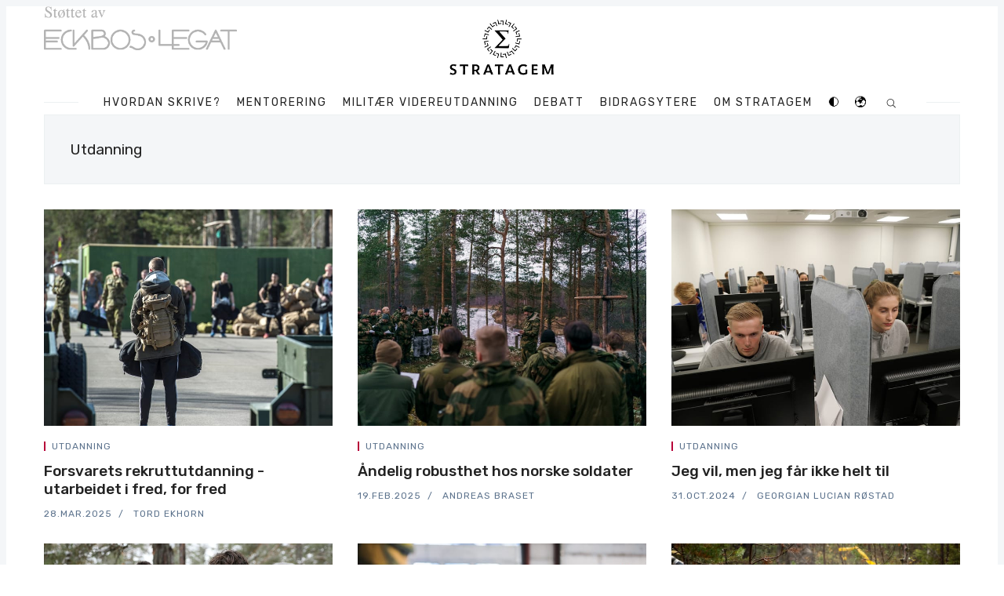

--- FILE ---
content_type: text/html; charset=utf-8
request_url: https://www.stratagem.no/tag/utdanning/
body_size: 21745
content:
<!doctype html>
<html lang='no'>
<head>
  <meta charset='utf-8'>
  <meta http-equiv='X-UA-Compatible' content='IE=edge'>

  <title>Utdanning - Stratagem</title>
  <meta name='viewport' content='width=device-width, initial-scale=1.0'>

  
<link rel='preconnect' href='https://fonts.gstatic.com'>

<link rel='preconnect' href='https://fonts.gstatic.com' crossorigin>

<link rel='preload' as='style' href='https://fonts.googleapis.com/css2?family=Rubik:wght@400;500;700&display=swap'>
<link rel='preload' as='style' href='https://fonts.googleapis.com/css2?family=Playfair+Display&display=swap'>

<link rel='stylesheet' href='https://fonts.googleapis.com/css2?family=Rubik:wght@400;500;700&display=swap' media='print' onload="this.media='all'">
<link rel='stylesheet' href='https://fonts.googleapis.com/css2?family=Playfair+Display&display=swap' media='print' onload="this.media='all'">

<noscript>
  <link rel='stylesheet' href='https://fonts.googleapis.com/css2?family=Rubik:wght@400;500;700&display=swap'>
  <link rel='stylesheet' href='https://fonts.googleapis.com/css2?family=Playfair+Display&display=swap'>
</noscript>  <style>
    @charset "UTF-8";

    :root {
        --background: #fff;
        --background-border: #f4f6f8;
        --text-color: #222;
        --misc-color-1: #b70038;
        --misc-color-2: #ecf0f1;
        --misc-color-3: #5d738d;
        --misc-color-4: #1da1f2;
        --misc-color-5: #3b5998;
        --misc-color-6: #0077b5;
        --misc-color-7: #bd081c;
        --misc-color-8: #778da6;
        --invert: 1;
    }

    @media (prefers-color-scheme: dark) {
        :root {
            --background: #263238;
            --background-border: #212a2e;
            --text-color: #fff;
            --misc-color-1: #fff;
            --misc-color-2: #333f44;
            --misc-color-3: #738a94;
            --misc-color-4: #fff;
            --misc-color-5: #fff;
            --misc-color-6: #fff;
            --misc-color-7: #fff;
            --misc-color-8: #90a2aa;
            --invert: 0;
        }

    }

    .dark-mode {
        --background: #263238;
        --background-border: #212a2e;
        --text-color: #fff;
        --misc-color-1: #fff;
        --misc-color-2: #333f44;
        --misc-color-3: #738a94;
        --misc-color-4: #fff;
        --misc-color-5: #fff;
        --misc-color-6: #fff;
        --misc-color-7: #fff;
        --misc-color-8: #90a2aa;
        --invert: 0;
    }

    div.c-logo:nth-child(2)>a:nth-child(1)>img:nth-child(1) {
        filter: invert(var(--invert));
    }

    #colorswitch,
    #translateButton {
        padding: 0;
        margin: 0;
        background: 0;
        border: 0;
    }

    #google_translate_element {
        margin: auto;
        width: 10rem;
    }

    #google_translate_element * {
        color: var(--text-color) !important;
        background-color: var(--background) !important;
    }

    html {
        -webkit-box-sizing: border-box;
        box-sizing: border-box
    }

    *,
    :after,
    :before {
        -webkit-box-sizing: inherit;
        box-sizing: inherit
    }

    /*! normalize.css v5.0.0 | MIT License | github.com/necolas/normalize.css */
    html {
        font-family: sans-serif;
        line-height: 1.15;
        -ms-text-size-adjust: 100%;
        -webkit-text-size-adjust: 100%
    }

    body {
        margin: 0
    }

    article,
    aside,
    footer,
    header,
    nav,
    section {
        display: block
    }

    h1 {
        font-size: 2em;
        margin: .67em 0
    }

    figcaption,
    figure,
    main {
        display: block
    }

    figure {
        margin: 1em 40px
    }

    hr {
        -webkit-box-sizing: content-box;
        box-sizing: content-box;
        height: 0;
        overflow: visible
    }

    pre {
        font-family: monospace, monospace;
        font-size: 1em
    }

    a {
        background-color: transparent;
        -webkit-text-decoration-skip: objects
    }

    a:active,
    a:hover {
        outline-width: 0
    }

    abbr[title] {
        border-bottom: none;
        text-decoration: underline;
        -webkit-text-decoration: underline dotted;
        text-decoration: underline dotted
    }

    b,
    strong {
        font-weight: inherit
    }

    b,
    strong {
        font-weight: bolder
    }

    code,
    kbd,
    samp {
        font-family: monospace, monospace;
        font-size: 1em
    }

    dfn {
        font-style: italic
    }

    mark {
        background-color: #ff0;
        color: #000
    }

    small {
        font-size: 80%
    }

    sub,
    sup {
        font-size: 75%;
        line-height: 0;
        position: relative;
        vertical-align: baseline
    }

    sub {
        bottom: -.25em
    }

    sup {
        top: -.5em
    }

    audio,
    video {
        display: inline-block
    }

    audio:not([controls]) {
        display: none;
        height: 0
    }

    img {
        border-style: none
    }

    svg:not(:root) {
        overflow: hidden
    }

    button,
    input,
    optgroup,
    select,
    textarea {
        font-family: sans-serif;
        font-size: 100%;
        line-height: 1.15;
        margin: 0
    }

    button,
    input {
        overflow: visible
    }

    button,
    select {
        text-transform: none
    }

    [type=reset],
    [type=submit],
    button,
    html [type=button] {
        -webkit-appearance: button
    }

    [type=button]::-moz-focus-inner,
    [type=reset]::-moz-focus-inner,
    [type=submit]::-moz-focus-inner,
    button::-moz-focus-inner {
        border-style: none;
        padding: 0
    }

    [type=button]:-moz-focusring,
    [type=reset]:-moz-focusring,
    [type=submit]:-moz-focusring,
    button:-moz-focusring {
        outline: 1px dotted ButtonText
    }

    fieldset {
        border: 1px solid silver;
        margin: 0 2px;
        padding: .35em .625em .75em
    }

    legend {
        -webkit-box-sizing: border-box;
        box-sizing: border-box;
        color: inherit;
        display: table;
        max-width: 100%;
        padding: 0;
        white-space: normal
    }

    progress {
        display: inline-block;
        vertical-align: baseline
    }

    textarea {
        overflow: auto
    }

    [type=checkbox],
    [type=radio] {
        -webkit-box-sizing: border-box;
        box-sizing: border-box;
        padding: 0
    }

    [type=number]::-webkit-inner-spin-button,
    [type=number]::-webkit-outer-spin-button {
        height: auto
    }

    [type=search] {
        -webkit-appearance: textfield;
        outline-offset: -2px
    }

    [type=search]::-webkit-search-cancel-button,
    [type=search]::-webkit-search-decoration {
        -webkit-appearance: none
    }

    ::-webkit-file-upload-button {
        -webkit-appearance: button;
        font: inherit
    }

    details,
    menu {
        display: block
    }

    summary {
        display: list-item
    }

    canvas {
        display: inline-block
    }

    template {
        display: none
    }

    [hidden] {
        display: none
    }

    blockquote,
    body,
    dd,
    dl,
    fieldset,
    figure,
    h1,
    h2,
    h3,
    h4,
    h5,
    h6,
    hr,
    legend,
    ol,
    p,
    pre,
    ul {
        margin: 0;
        padding: 0
    }

    li>ol,
    li>ul {
        margin-bottom: 0
    }

    table {
        border-collapse: collapse;
        border-spacing: 0
    }

    .tooltipped {
        position: relative
    }

    .tooltipped::after {
        position: absolute;
        z-index: 1000000;
        display: none;
        padding: .5em .75em;
        font: normal normal 11px/1.5 -apple-system, BlinkMacSystemFont, "Segoe UI", Helvetica, Arial, sans-serif, "Apple Color Emoji", "Segoe UI Emoji";
        -webkit-font-smoothing: subpixel-antialiased;
        color: var(--background);
        text-align: center;
        text-decoration: none;
        text-shadow: none;
        text-transform: none;
        letter-spacing: normal;
        word-wrap: break-word;
        white-space: pre;
        pointer-events: none;
        content: attr(aria-label);
        background: #1b1f23;
        border-radius: 6px;
        opacity: 0
    }

    .tooltipped::before {
        position: absolute;
        z-index: 1000001;
        display: none;
        width: 0;
        height: 0;
        color: #1b1f23;
        pointer-events: none;
        content: "";
        border: 6px solid transparent;
        opacity: 0
    }

    @-webkit-keyframes tooltip-appear {
        from {
            opacity: 0
        }

        to {
            opacity: 1
        }
    }

    @keyframes tooltip-appear {
        from {
            opacity: 0
        }

        to {
            opacity: 1
        }
    }

    .tooltipped:active::after,
    .tooltipped:active::before,
    .tooltipped:focus::after,
    .tooltipped:focus::before,
    .tooltipped:hover::after,
    .tooltipped:hover::before {
        display: inline-block;
        text-decoration: none;
        -webkit-animation-name: tooltip-appear;
        animation-name: tooltip-appear;
        -webkit-animation-duration: .1s;
        animation-duration: .1s;
        -webkit-animation-fill-mode: forwards;
        animation-fill-mode: forwards;
        -webkit-animation-timing-function: ease-in;
        animation-timing-function: ease-in;
        -webkit-animation-delay: .4s;
        animation-delay: .4s
    }

    .tooltipped-no-delay:active::after,
    .tooltipped-no-delay:active::before,
    .tooltipped-no-delay:focus::after,
    .tooltipped-no-delay:focus::before,
    .tooltipped-no-delay:hover::after,
    .tooltipped-no-delay:hover::before {
        -webkit-animation-delay: 0s;
        animation-delay: 0s
    }

    .tooltipped-multiline:active::after,
    .tooltipped-multiline:focus::after,
    .tooltipped-multiline:hover::after {
        display: table-cell
    }

    .tooltipped-s::after,
    .tooltipped-se::after,
    .tooltipped-sw::after {
        top: 100%;
        right: 50%;
        margin-top: 6px
    }

    .tooltipped-s::before,
    .tooltipped-se::before,
    .tooltipped-sw::before {
        top: auto;
        right: 50%;
        bottom: -7px;
        margin-right: -6px;
        border-bottom-color: #1b1f23
    }

    .tooltipped-se::after {
        right: auto;
        left: 50%;
        margin-left: -16px
    }

    .tooltipped-sw::after {
        margin-right: -16px
    }

    .tooltipped-n::after,
    .tooltipped-ne::after,
    .tooltipped-nw::after {
        right: 50%;
        bottom: 100%;
        margin-bottom: 6px
    }

    .tooltipped-n::before,
    .tooltipped-ne::before,
    .tooltipped-nw::before {
        top: -7px;
        right: 50%;
        bottom: auto;
        margin-right: -6px;
        border-top-color: #1b1f23
    }

    .tooltipped-ne::after {
        right: auto;
        left: 50%;
        margin-left: -16px
    }

    .tooltipped-nw::after {
        margin-right: -16px
    }

    .tooltipped-n::after,
    .tooltipped-s::after {
        -webkit-transform: translateX(50%);
        transform: translateX(50%)
    }

    .tooltipped-w::after {
        right: 100%;
        bottom: 50%;
        margin-right: 6px;
        -webkit-transform: translateY(50%);
        transform: translateY(50%)
    }

    .tooltipped-w::before {
        top: 50%;
        bottom: 50%;
        left: -7px;
        margin-top: -6px;
        border-left-color: #1b1f23
    }

    .tooltipped-e::after {
        bottom: 50%;
        left: 100%;
        margin-left: 6px;
        -webkit-transform: translateY(50%);
        transform: translateY(50%)
    }

    .tooltipped-e::before {
        top: 50%;
        right: -7px;
        bottom: 50%;
        margin-top: -6px;
        border-right-color: #1b1f23
    }

    .tooltipped-align-right-1::after,
    .tooltipped-align-right-2::after {
        right: 0;
        margin-right: 0
    }

    .tooltipped-align-right-1::before {
        right: 10px
    }

    .tooltipped-align-right-2::before {
        right: 15px
    }

    .tooltipped-align-left-1::after,
    .tooltipped-align-left-2::after {
        left: 0;
        margin-left: 0
    }

    .tooltipped-align-left-1::before {
        left: 5px
    }

    .tooltipped-align-left-2::before {
        left: 10px
    }

    .tooltipped-multiline::after {
        width: -webkit-max-content;
        width: -moz-max-content;
        width: max-content;
        max-width: 250px;
        word-wrap: break-word;
        white-space: pre-line;
        border-collapse: separate
    }

    .tooltipped-multiline.tooltipped-n::after,
    .tooltipped-multiline.tooltipped-s::after {
        right: auto;
        left: 50%;
        -webkit-transform: translateX(-50%);
        transform: translateX(-50%)
    }

    .tooltipped-multiline.tooltipped-e::after,
    .tooltipped-multiline.tooltipped-w::after {
        right: 100%
    }

    @media screen and (min-width:0\0) {
        .tooltipped-multiline::after {
            width: 250px
        }
    }

    .tooltipped-sticky::after,
    .tooltipped-sticky::before {
        display: inline-block
    }

    .tooltipped-sticky.tooltipped-multiline::after {
        display: table-cell
    }

    img[data-action=zoom] {
        cursor: pointer;
        cursor: -webkit-zoom-in;
        cursor: -moz-zoom-in
    }

    .zoom-img,
    .zoom-img-wrap {
        position: relative;
        z-index: 666;
        -webkit-transition: all .3s;
        transition: all .3s
    }

    img.zoom-img {
        cursor: pointer;
        cursor: -webkit-zoom-out;
        cursor: -moz-zoom-out
    }

    .zoom-overlay {
        z-index: 420;
        background: var(--background);
        position: fixed;
        top: 0;
        left: 0;
        right: 0;
        bottom: 0;
        pointer-events: none;
        filter: "alpha(opacity=0)";
        opacity: 0;
        -webkit-transition: opacity .3s;
        transition: opacity .3s
    }

    .zoom-overlay-open .zoom-overlay {
        filter: "alpha(opacity=100)";
        opacity: 1
    }

    .zoom-overlay-open,
    .zoom-overlay-transitioning {
        cursor: default
    }

    @-webkit-keyframes spin {
        100% {
            -webkit-transform: rotate(360deg);
            transform: rotate(360deg)
        }
    }

    @keyframes spin {
        100% {
            -webkit-transform: rotate(360deg);
            transform: rotate(360deg)
        }
    }

    .icon {
        position: relative;
        display: inline-block;
        width: 25px;
        height: 25px;
        overflow: hidden;
        fill: currentColor
    }

    .icon__cnt {
        width: 100%;
        height: 100%;
        background: inherit;
        fill: inherit;
        pointer-events: none;
        -webkit-transform: translateX(0);
        transform: translateX(0);
        -ms-transform: translate(.5px, -.3px)
    }

    .icon--m {
        width: 50px;
        height: 50px
    }

    .icon--l {
        width: 100px;
        height: 100px
    }

    .icon--xl {
        width: 150px;
        height: 150px
    }

    .icon--xxl {
        width: 200px;
        height: 200px
    }

    .icon__spinner {
        position: absolute;
        top: 0;
        left: 0;
        width: 100%;
        height: 100%
    }

    .icon--ei-spinner .icon__spinner,
    .icon--ei-spinner-2 .icon__spinner {
        -webkit-animation: spin 1s steps(12) infinite;
        animation: spin 1s steps(12) infinite
    }

    .icon--ei-spinner-3 .icon__spinner {
        -webkit-animation: spin 1.5s linear infinite;
        animation: spin 1.5s linear infinite
    }

    .icon--ei-sc-facebook {
        fill: var(--misc-color-5)
    }

    .icon--ei-sc-github {
        fill: #333
    }

    .icon--ei-sc-google-plus {
        fill: #dd4b39
    }

    .icon--ei-sc-instagram {
        fill: #3f729b
    }

    .icon--ei-sc-linkedin {
        fill: #0976b4
    }

    .icon--ei-sc-odnoklassniki {
        fill: #ed812b
    }

    .icon--ei-sc-skype {
        fill: #00aff0
    }

    .icon--ei-sc-soundcloud {
        fill: #f80
    }

    .icon--ei-sc-tumblr {
        fill: #35465c
    }

    .icon--ei-sc-twitter {
        fill: #55acee
    }

    .icon--ei-sc-vimeo {
        fill: #1ab7ea
    }

    .icon--ei-sc-vk {
        fill: #45668e
    }

    .icon--ei-sc-youtube {
        fill: #e52d27
    }

    .icon--ei-sc-pinterest {
        fill: var(--misc-color-7)
    }

    .icon--ei-sc-telegram {
        fill: #08c
    }

    code[class*=language-],
    pre[class*=language-] {
        color: #000;
        background: 0 0;
        text-shadow: 0 1px var(--background);
        font-family: Consolas, Monaco, "Andale Mono", "Ubuntu Mono", monospace;
        font-size: 1em;
        text-align: left;
        white-space: pre;
        word-spacing: normal;
        word-break: normal;
        word-wrap: normal;
        line-height: 1.5;
        -moz-tab-size: 4;
        -o-tab-size: 4;
        tab-size: 4;
        -webkit-hyphens: none;
        -ms-hyphens: none;
        hyphens: none
    }

    code[class*=language-] ::-moz-selection,
    code[class*=language-]::-moz-selection,
    pre[class*=language-] ::-moz-selection,
    pre[class*=language-]::-moz-selection {
        text-shadow: none;
        background: #b3d4fc
    }

    code[class*=language-] ::selection,
    code[class*=language-]::selection,
    pre[class*=language-] ::selection,
    pre[class*=language-]::selection {
        text-shadow: none;
        background: #b3d4fc
    }

    @media print {

        code[class*=language-],
        pre[class*=language-] {
            text-shadow: none
        }
    }

    pre[class*=language-] {
        padding: 1em;
        margin: .5em 0;
        overflow: auto
    }

    :not(pre)>code[class*=language-],
    pre[class*=language-] {
        background: #f5f2f0
    }

    :not(pre)>code[class*=language-] {
        padding: .1em;
        border-radius: .3em;
        white-space: normal
    }

    .token.cdata,
    .token.comment,
    .token.doctype,
    .token.prolog {
        color: #708090
    }

    .token.punctuation {
        color: #999
    }

    .token.namespace {
        opacity: .7
    }

    .token.boolean,
    .token.constant,
    .token.deleted,
    .token.number,
    .token.property,
    .token.symbol,
    .token.tag {
        color: #905
    }

    .token.attr-name,
    .token.builtin,
    .token.char,
    .token.inserted,
    .token.selector,
    .token.string {
        color: #690
    }

    .language-css .token.string,
    .style .token.string,
    .token.entity,
    .token.operator,
    .token.url {
        color: #9a6e3a;
        background: hsla(0, 0%, 100%, .5)
    }

    .token.atrule,
    .token.attr-value,
    .token.keyword {
        color: #07a
    }

    .token.class-name,
    .token.function {
        color: #dd4a68
    }

    .token.important,
    .token.regex,
    .token.variable {
        color: #e90
    }

    .token.bold,
    .token.important {
        font-weight: 700
    }

    .token.italic {
        font-style: italic
    }

    .token.entity {
        cursor: help
    }

    .zoom-overlay {
        background-color: var(--background)
    }

    body {
        color: var(--text-color);
        font-size: 16px;
        font-family: Rubik, Helvetica, Arial, sans-serif;
        line-height: 32px;
        background-color: var(--background);
        border: 4px solid var(--background-border);
        -webkit-font-smoothing: antialiased;
        -moz-osx-font-smoothing: grayscale
    }

    @media (min-width:40em) {
        body {
            border: 8px solid var(--background-border)
        }
    }

    a {
        text-decoration: none;
        color: var(--text-color);
        -webkit-transition: .5s;
        transition: .5s
    }

    a:active,
    a:focus,
    a:hover {
        color: var(--misc-color-1);
        text-decoration: none
    }

    img {
        height: auto;
        display: block;
        max-width: 100%;
        font-style: italic
    }

    hr {
        height: 1px;
        margin: 32px 0;
        border: 0;
        background-color: var(--misc-color-2)
    }

    h1,
    h2,
    h3,
    h4,
    h5,
    h6 {
        font-weight: inherit;
        line-height: initial
    }

    h1 {
        font-size: 32px
    }

    h2 {
        font-size: 28px
    }

    h3 {
        font-size: 24px
    }

    h4 {
        font-size: 20px
    }

    h5 {
        font-size: 18px
    }

    h6 {
        font-size: 16px
    }

    b,
    strong {
        font-weight: 700
    }

    blockquote {
        padding-left: 16px;
        border-left: 4px solid var(--misc-color-1);
        font-style: italic;
        font-family: "Playfair Display", serif;
        font-size: 20px
    }

    blockquote p {
        margin-bottom: 0
    }

    pre {
        padding: 32px
    }

    code,
    pre {
        overflow: auto;
        white-space: pre-wrap;
        word-wrap: break-word;
        word-break: break-all;
        font-family: Courier, monospace;
        font-size: 16px;
        background-color: var(--background-border)
    }

    li code,
    p code {
        padding: 3px 6px
    }

    pre[class*=language-] {
        padding: 32px;
        margin-bottom: 24px
    }

    code[class*=language-],
    pre[class*=language-] {
        white-space: pre-wrap;
        word-break: break-all;
        line-height: inherit
    }

    input[type=color],
    input[type=date],
    input[type=datetime-local],
    input[type=datetime],
    input[type=email],
    input[type=month],
    input[type=number],
    input[type=password],
    input[type=search],
    input[type=tel],
    input[type=text],
    input[type=time],
    input[type=url],
    input[type=week],
    select,
    textarea {
        width: 100%;
        display: block;
        padding: 16px;
        margin-bottom: 16px;
        border: 1px solid var(--misc-color-2);
        border-radius: 0;
        line-height: initial;
        background-color: var(--background);
        font-size: 16px;
        font-family: Rubik, Helvetica, Arial, sans-serif
    }

    table {
        width: 100%;
        max-width: 100%
    }

    table td,
    table th {
        padding: 16px;
        text-align: left;
        vertical-align: top;
        border-top: 1px solid var(--misc-color-2);
        font-weight: 400
    }

    table thead th {
        font-weight: 500;
        text-transform: uppercase;
        font-size: 14px;
        vertical-align: bottom;
        border-bottom: 2px solid var(--misc-color-2)
    }

    table tbody+tbody {
        border-top: 2px solid var(--misc-color-2)
    }

    .responsive-table {
        display: block;
        width: 100%;
        overflow-x: auto
    }

    dd,
    ol,
    ul {
        margin-left: 16px
    }

    .o-grid {
        margin: 0 auto;
        max-width: 1200px
    }

    .o-grid::before {
        display: table;
        content: ""
    }

    .o-grid::after {
        display: table;
        clear: both;
        content: ""
    }

    @media (min-width:40em) {
        .o-grid {
            display: -webkit-box;
            display: -ms-flexbox;
            display: flex;
            -ms-flex-wrap: wrap;
            flex-wrap: wrap
        }
    }

    .o-grid .o-grid {
        margin-right: -16px;
        margin-left: -16px;
        padding: 0
    }

    .o-grid--full {
        max-width: 100vw
    }

    .o-grid__col {
        padding-right: 16px;
        padding-left: 16px
    }

    @media (min-width:40em) {
        .o-grid__col {
            -webkit-box-flex: 1;
            -ms-flex-positive: 1;
            flex-grow: 1
        }
    }

    .o-grid__col--1-3-s {
        width: 33.3333333333%
    }

    .o-grid__col--2-3-s {
        width: 66.6666666667%
    }

    .o-grid__col--1-4-s {
        width: 25%
    }

    .o-grid__col--2-4-s {
        width: 50%
    }

    .o-grid__col--3-4-s {
        width: 75%
    }

    .o-grid__col--4-4-s {
        width: 100%
    }

    @media (min-width:40em) {
        .o-grid__col--1-3-m {
            width: 33.3333333333%
        }

        .o-grid__col--2-3-m {
            width: 66.6666666667%
        }

        .o-grid__col--1-4-m {
            width: 25%
        }

        .o-grid__col--2-4-m {
            width: 50%
        }

        .o-grid__col--3-4-m {
            width: 75%
        }

        .o-grid__col--4-4-m {
            width: 100%
        }
    }

    @media (min-width:64em) {
        .o-grid__col--1-3-l {
            width: 33.3333333333%
        }

        .o-grid__col--2-3-l {
            width: 66.6666666667%
        }

        .o-grid__col--1-4-l {
            width: 25%
        }

        .o-grid__col--2-4-l {
            width: 50%
        }

        .o-grid__col--3-4-l {
            width: 75%
        }

        .o-grid__col--4-4-l {
            width: 100%
        }
    }

    .o-grid__col--full {
        width: 100%
    }

    .o-grid__col--center {
        margin: 0 auto;
        -webkit-box-flex: initial;
        -ms-flex-positive: initial;
        flex-grow: initial
    }

    .o-grid__col--end {
        margin-left: auto
    }

    .o-grid__col--initial-grow {
        -webkit-box-flex: initial;
        -ms-flex-positive: initial;
        flex-grow: initial
    }

    .c-off-canvas-container {
        display: -webkit-box;
        display: -ms-flexbox;
        display: flex;
        min-height: 100vh;
        -webkit-box-orient: vertical;
        -webkit-box-direction: normal;
        -ms-flex-direction: column;
        flex-direction: column
    }

    .c-off-canvas-container .o-wrapper {
        -webkit-box-flex: 1;
        -ms-flex: 1 0 auto;
        flex: 1 0 auto
    }

    .o-plain-list {
        margin: 0;
        padding: 0;
        list-style: none
    }

    .c-header {
        position: relative;
        padding: 32px 0
    }

    @media (min-width:40em) {
        .c-header {
            padding: 48px 0
        }
    }

    @media (min-width:64em) {
        .c-header {
            padding: 64px 0
        }
    }

    @media (min-width:40em) {
        .c-logo {
            margin: 0 auto;
            text-align: center;
            margin-bottom: 32px
        }
    }

    .c-logo__link {
        display: block;
        color: var(--misc-color-1);
        font-family: "Playfair Display", serif;
        font-size: 24px;
        -webkit-transition: color .5s ease-in-out;
        transition: color .5s ease-in-out
    }

    @media (min-width:40em) {
        .c-logo__link {
            font-size: 38px
        }
    }

    .c-logo__img {
        max-height: 32px
    }

    @media (min-width:40em) {
        .c-logo__img {
            margin: 0 auto;
            max-height: 64px
        }
    }

    @media (min-width:64em) {
        .c-logo__img {
            max-height: 96px
        }
    }

    @media (min-width:40em) {
        .c-nav {
            position: relative;
            z-index: 1;
            display: inline-block;
            line-height: 1;
            background-color: var(--background);
            padding: 0 32px
        }

        .c-nav-wrap {
            text-align: center
        }

        .c-nav-wrap:after {
            content: "";
            position: absolute;
            height: 1px;
            background-color: var(--misc-color-2);
            width: 100%;
            top: 50%;
            left: 0
        }
    }

    .c-nav__item {
        display: block;
        font-size: 14px;
        letter-spacing: 2px;
        text-transform: uppercase
    }

    @media (min-width:40em) {
        .c-nav__item:not(:last-child) {
            margin-right: 8px
        }
    }

    @media (min-width:64em) {
        .c-nav__item:not(:last-child) {
            margin-right: 16px
        }
    }

    @media (min-width:40em) {
        .c-nav__item {
            display: inline-block
        }
    }

    .c-nav__link {
        display: block;
        -webkit-transition: .5s;
        transition: .5s
    }

    @media (max-width:39.99em) {
        .c-nav__link {
            padding: 4px 0
        }
    }

    .c-nav__link--current {
        color: var(--misc-color-1)
    }

    .home-template .c-nav__link--current:not(:hover) {
        color: var(--text-color)
    }

    .c-nav__link:active,
    .c-nav__link:focus,
    .c-nav__link:hover {
        color: var(--misc-color-1)
    }

    .c-nav__icon {
        vertical-align: middle
    }

    .c-search {
        position: fixed;
        top: 0;
        right: 0;
        bottom: 0;
        left: 0;
        padding-top: 80px;
        background: var(--background);
        z-index: -1;
        opacity: 0;
        -webkit-transform: scale(.96);
        transform: scale(.96);
        -webkit-transition: opacity 250ms cubic-bezier(.8, 0, .55, .94), z-index 250ms step-end, -webkit-transform 250ms cubic-bezier(.694, 0, .335, 1);
        transition: opacity 250ms cubic-bezier(.8, 0, .55, .94), z-index 250ms step-end, -webkit-transform 250ms cubic-bezier(.694, 0, .335, 1);
        transition: transform 250ms cubic-bezier(.694, 0, .335, 1), opacity 250ms cubic-bezier(.8, 0, .55, .94), z-index 250ms step-end;
        transition: transform 250ms cubic-bezier(.694, 0, .335, 1), opacity 250ms cubic-bezier(.8, 0, .55, .94), z-index 250ms step-end, -webkit-transform 250ms cubic-bezier(.694, 0, .335, 1)
    }

    @media (min-width:40em) {
        .c-search {
            padding-top: 64px
        }
    }

    .c-search.is-active {
        z-index: 10;
        opacity: 1;
        -webkit-transform: scale(1);
        transform: scale(1);
        -webkit-transition: opacity 250ms cubic-bezier(.8, 0, .55, .94), z-index 250ms step-start, -webkit-transform 250ms cubic-bezier(.8, 0, .55, .94);
        transition: opacity 250ms cubic-bezier(.8, 0, .55, .94), z-index 250ms step-start, -webkit-transform 250ms cubic-bezier(.8, 0, .55, .94);
        transition: transform 250ms cubic-bezier(.8, 0, .55, .94), opacity 250ms cubic-bezier(.8, 0, .55, .94), z-index 250ms step-start;
        transition: transform 250ms cubic-bezier(.8, 0, .55, .94), opacity 250ms cubic-bezier(.8, 0, .55, .94), z-index 250ms step-start, -webkit-transform 250ms cubic-bezier(.8, 0, .55, .94)
    }

    .c-search__form {
        display: -webkit-box;
        display: -ms-flexbox;
        display: flex;
        -webkit-box-pack: center;
        -ms-flex-pack: center;
        justify-content: center;
        -webkit-box-align: center;
        -ms-flex-align: center;
        align-items: center;
        position: relative;
        margin-left: 16px;
        padding-right: 16px
    }

    .c-search__icon {
        position: absolute;
        left: 16px;
        fill: var(--misc-color-3);
        width: 32px;
        height: 32px
    }

    .c-search__input[type=search] {
        width: 100%;
        margin-bottom: 0;
        padding-left: 56px;
        font-weight: 300;
        font-size: 19px;
        border: 0;
        color: var(--text-color);
        -webkit-appearance: none;
        background-color: var(--background-border);
        border-radius: 4px
    }

    .c-search__input[type=search]::-webkit-input-placeholder {
        opacity: 1;
        color: var(--misc-color-3)
    }

    .c-search__input[type=search]::-moz-placeholder {
        opacity: 1;
        color: var(--misc-color-3)
    }

    .c-search__input[type=search]::-ms-input-placeholder {
        opacity: 1;
        color: var(--misc-color-3)
    }

    .c-search__input[type=search]::placeholder {
        opacity: 1;
        color: var(--misc-color-3)
    }

    @media (min-width:40em) {
        .c-search__input[type=search] {
            font-size: 24px
        }
    }

    .c-search__close {
        display: -webkit-box;
        display: -ms-flexbox;
        display: flex;
        -webkit-box-pack: center;
        -ms-flex-pack: center;
        justify-content: center;
        -webkit-box-align: center;
        -ms-flex-align: center;
        align-items: center;
        position: absolute;
        top: 16px;
        right: 32px;
        width: 48px;
        height: 48px;
        cursor: pointer;
        border-radius: 100%;
        background-color: var(--background-border)
    }

    @media (min-width:40em) {
        .c-search__close {
            top: 32px
        }
    }

    .c-search__close .icon {
        fill: var(--misc-color-3);
        -webkit-transition: .5s;
        transition: .5s
    }

    .c-search__close:hover .icon {
        fill: var(--text-color);
        -webkit-transform: rotate(90deg);
        transform: rotate(90deg)
    }

    .c-search-results {
        display: none;
        height: calc(100vh - 168px);
        overflow: auto;
        white-space: normal;
        margin-top: 16px;
        margin-left: 16px;
        padding-right: 16px;
        counter-reset: search
    }

    @media (min-width:40em) {
        .c-search-results {
            height: calc(100vh - 160px)
        }
    }

    .c-search-result {
        display: -webkit-box;
        display: -ms-flexbox;
        display: flex;
        -webkit-box-align: center;
        -ms-flex-align: center;
        align-items: center;
        line-height: 1;
        padding: 16px 16px 16px 32px;
        background-color: var(--background-border);
        border-radius: 4px
    }

    .c-search-result:not(:last-child) {
        margin-bottom: 16px
    }

    .c-search-result:before {
        counter-increment: search;
        content: counter(search) ". ";
        position: relative;
        left: -16px;
        font-size: 19px;
        font-style: italic;
        font-family: "Playfair Display", serif;
        color: var(--misc-color-1)
    }

    .c-search-result__media {
        margin-left: 16px;
        background-color: var(--background-border)
    }

    .c-search-result__content {
        -webkit-box-flex: 1;
        -ms-flex: 1;
        flex: 1
    }

    .c-search-result__image {
        display: block;
        width: 64px;
        height: 48px;
        background-repeat: no-repeat;
        background-position: center;
        background-size: cover;
        background-color: var(--background)
    }

    .c-search-result__title {
        margin-bottom: 8px;
        font-size: 14px;
        font-weight: 500
    }

    .c-search-result__date {
        line-height: 1;
        font-size: 12px;
        color: var(--misc-color-3);
        text-transform: uppercase;
        letter-spacing: 1px
    }

    .c-off-canvas-toggle {
        position: absolute;
        top: 40px;
        right: 20px;
        z-index: 10;
        height: 24px;
        width: 24px;
        cursor: pointer
    }

    @media (min-width:40em) {
        .c-off-canvas-toggle {
            display: none
        }
    }

    .c-off-canvas-toggle__icon {
        position: absolute;
        left: 0;
        height: 1px;
        width: 25px;
        background: var(--text-color);
        cursor: pointer
    }

    .c-off-canvas-toggle__icon:after,
    .c-off-canvas-toggle__icon:before {
        content: "";
        display: block;
        height: 100%;
        background-color: inherit;
        -webkit-transition: .5s;
        transition: .5s
    }

    .c-off-canvas-toggle__icon:before {
        -webkit-transform: translateY(16px);
        transform: translateY(16px)
    }

    .c-off-canvas-toggle__icon:after {
        -webkit-transform: translateY(7px);
        transform: translateY(7px)
    }

    .c-off-canvas-toggle--close .c-off-canvas-toggle__icon {
        height: 2px;
        background-color: transparent
    }

    .c-off-canvas-toggle--close .c-off-canvas-toggle__icon:after,
    .c-off-canvas-toggle--close .c-off-canvas-toggle__icon:before {
        position: relative;
        visibility: visible;
        background: var(--text-color)
    }

    .c-off-canvas-toggle--close .c-off-canvas-toggle__icon:before {
        top: 11px;
        -webkit-transform: rotate(-45deg);
        transform: rotate(-45deg)
    }

    .c-off-canvas-toggle--close .c-off-canvas-toggle__icon:after {
        top: 9px;
        -webkit-transform: rotate(45deg);
        transform: rotate(45deg)
    }

    @media (max-width:39.99em) {
        .c-off-canvas-toggle--close {
            top: 32px
        }
    }

    @media (min-width:40em) {
        .c-off-canvas-content {
            position: relative
        }
    }

    @media (max-width:39.99em) {

        body,
        html {
            height: 100%;
            overflow-x: hidden
        }

        .c-off-canvas-content {
            position: fixed;
            top: 0;
            right: -4px;
            z-index: 1;
            width: 300px;
            height: 100vh;
            overflow-y: auto;
            padding: 32px 40px;
            background-color: var(--background);
            -webkit-transform: translate3d(300px, 0, 0);
            transform: translate3d(300px, 0, 0)
        }
    }

    @media screen and (max-width:39.99em) and (-ms-high-contrast:active),
    (max-width:39.99em) and (-ms-high-contrast:none) {
        .c-off-canvas-content.is-active {
            right: 308px
        }
    }

    @media (max-width:39.99em) {
        .c-off-canvas-container {
            -webkit-perspective: 1000;
            -webkit-transition: -webkit-transform .5s cubic-bezier(.565, 1.65, .765, .88);
            transition: -webkit-transform .5s cubic-bezier(.565, 1.65, .765, .88);
            transition: transform .5s cubic-bezier(.565, 1.65, .765, .88);
            transition: transform .5s cubic-bezier(.565, 1.65, .765, .88), -webkit-transform .5s cubic-bezier(.565, 1.65, .765, .88)
        }

        .c-off-canvas-container.is-active {
            -webkit-transform: translate3d(-304px, 0, 0);
            transform: translate3d(-304px, 0, 0)
        }

        .c-off-canvas-container.is-active:after {
            position: fixed;
            top: 0;
            right: 0;
            bottom: 0;
            left: 0;
            content: "";
            background-color: rgba(0, 0, 0, .2)
        }
    }

    .c-archive {
        padding: 32px;
        margin-bottom: 32px;
        background-color: var(--background-border);
        border: 1px solid var(--misc-color-2)
    }

    .c-archive__title {
        margin-bottom: 0;
        font-size: 19px
    }

    .c-archive__description {
        margin-top: 8px;
        margin-bottom: 0;
        font-size: 14px;
        line-height: 22px
    }

    .c-post-card {
        position: relative;
        display: -webkit-box;
        display: -ms-flexbox;
        display: flex;
        width: 100%;
        -webkit-box-orient: vertical;
        -webkit-box-direction: normal;
        -ms-flex-direction: column;
        flex-direction: column;
        margin-bottom: 32px
    }

    .c-post-card-wrap {
        display: -webkit-box;
        display: -ms-flexbox;
        display: flex;
        -webkit-transition: -webkit-transform .5s ease;
        transition: -webkit-transform .5s ease;
        transition: transform .5s ease;
        transition: transform .5s ease, -webkit-transform .5s ease
    }

    .c-post-card--raw {
        -webkit-box-pack: center;
        -ms-flex-pack: center;
        justify-content: center;
        background-color: var(--background-border);
        padding: 40px
    }

    .c-post-card--raw .c-post-card__content {
        -webkit-box-flex: unset;
        -ms-flex-positive: unset;
        flex-grow: unset
    }

    .c-post-card--raw .c-post-card__tags {
        margin-top: 0
    }

    .c-post-card--raw .c-post-card__share {
        top: -4px
    }

    .c-post-card__media {
        overflow: hidden;
        background-color: var(--background-border)
    }

    .c-post-card__image-wrap {
        display: block;
        position: relative;
        padding-top: 75%
    }

    @media (min-width:64em) {
        .home-template .c-post-card-wrap:nth-of-type(1) .c-post-card .c-post-card__image-wrap {
            padding-top: calc(60% - 32px)
        }
    }

    @media (min-width:64em) {
        .home-template .c-post-card-wrap:nth-of-type(2) .c-post-card .c-post-card__image-wrap {
            padding-top: calc(125.2% - 32px)
        }
    }

    .c-post-card__image {
        width: 100%;
        height: 100%;
        position: absolute;
        top: 0;
        -o-object-fit: cover;
        object-fit: cover
    }

    .c-post-card__content {
        -webkit-box-flex: 1;
        -ms-flex-positive: 1;
        flex-grow: 1
    }

    .c-post-card__tags {
        float: left;
        padding-left: 8px;
        margin-top: 20px;
        margin-bottom: 14px;
        border-left: 2px solid var(--misc-color-1);
        line-height: 1;
        font-size: 12px;
        color: var(--misc-color-3);
        text-transform: uppercase;
        letter-spacing: 1px
    }

    .c-post-card__tags a {
        text-transform: uppercase;
        color: var(--misc-color-3);
        margin-right: 4px;
        margin-left: 4px
    }

    .c-post-card__tags a:first-child {
        margin-left: 0
    }

    .c-post-card__tags a:active,
    .c-post-card__tags a:focus,
    .c-post-card__tags a:hover {
        color: var(--text-color)
    }

    .c-post-card__share {
        float: right;
        position: relative;
        top: 14px;
        right: -4px;
        opacity: 0;
        -webkit-transition: all .5s ease-in-out;
        transition: all .5s ease-in-out
    }

    .c-post-card__share-icon {
        width: 20px;
        height: 20px;
        vertical-align: top
    }

    .c-post-card__share-icon-twitter {
        fill: var(--misc-color-4)
    }

    .c-post-card__share-icon-facebook {
        fill: var(--misc-color-5)
    }

    .c-post-card__share-icon-linkedin {
        fill: var(--misc-color-6)
    }

    .c-post-card__share-icon-pinterest {
        fill: var(--misc-color-7)
    }

    .c-post-card__title-link {
        border-bottom: 1px solid transparent;
        -webkit-transition: border-bottom .5s ease-in-out;
        transition: border-bottom .5s ease-in-out
    }

    .c-post-card__title {
        clear: both;
        margin-bottom: 14px;
        font-size: 19px;
        font-weight: 500;
        -webkit-transition: .5s;
        transition: .5s
    }

    .c-post-card__excerpt {
        display: none;
        margin-bottom: 0;
        color: var(--misc-color-3);
        font-size: 14px;
        line-height: 22px
    }

    .c-post-card__meta {
        line-height: 1;
        font-size: 12px;
        color: var(--misc-color-3);
        text-transform: uppercase;
        letter-spacing: 1px
    }

    .c-post-card__author {
        display: inline-block
    }

    .c-post-card__author a {
        color: var(--misc-color-3)
    }

    .c-post-card__author a:active,
    .c-post-card__author a:focus,
    .c-post-card__author a:hover {
        color: var(--text-color)
    }

    .c-post-card__author:before {
        content: "/";
        display: inline-block;
        padding-left: 4px;
        margin-right: 8px
    }

    .c-post-card--featured__icon {
        position: absolute;
        bottom: 16px;
        left: 16px;
        fill: var(--background);
        background-color: rgba(0, 0, 0, .05)
    }

    .c-post-card:active .c-post-card__image-wrap,
    .c-post-card:focus .c-post-card__image-wrap,
    .c-post-card:hover .c-post-card__image-wrap {
        -webkit-transform: scale(1.01);
        transform: scale(1.01)
    }

    .c-post-card:active .c-post-card__image:before,
    .c-post-card:focus .c-post-card__image:before,
    .c-post-card:hover .c-post-card__image:before {
        opacity: .1
    }

    .c-post-card:active .c-post-card__share,
    .c-post-card:focus .c-post-card__share,
    .c-post-card:hover .c-post-card__share {
        opacity: 1
    }

    .c-post-card:active .c-post-card__title-link,
    .c-post-card:focus .c-post-card__title-link,
    .c-post-card:hover .c-post-card__title-link {
        color: var(--text-color);
        border-bottom: 1px solid var(--misc-color-1)
    }

    .c-teaser {
        display: -webkit-box;
        display: -ms-flexbox;
        display: flex;
        -webkit-box-align: center;
        -ms-flex-align: center;
        align-items: center;
        line-height: 1;
        padding-left: 16px;
        padding-top: 16px
    }

    @media (min-width:40em) and (max-width:63.99em) {
        .c-teaser {
            display: block;
            padding-left: 0;
            line-height: inherit
        }
    }

    .c-teaser:not(:last-child) {
        padding-bottom: 16px;
        border-bottom: 1px solid var(--misc-color-2)
    }

    @media (min-width:40em) and (max-width:63.99em) {
        .c-teaser:not(:last-child) {
            padding-top: 8px;
            padding-bottom: 24px
        }
    }

    .c-teaser:first-of-type {
        padding-top: 0
    }

    .c-teaser:before {
        counter-increment: widget;
        content: counter(widget) ". ";
        position: relative;
        left: -16px;
        line-height: 1;
        font-size: 19px;
        font-style: italic;
        font-family: "Playfair Display", serif;
        color: var(--misc-color-1)
    }

    @media (min-width:40em) and (max-width:63.99em) {
        .c-teaser:before {
            left: 0
        }
    }

    .c-teaser__content {
        -webkit-box-flex: 1;
        -ms-flex: 1;
        flex: 1
    }

    .c-teaser__media {
        margin-left: 16px;
        background-color: var(--background-border)
    }

    @media (min-width:40em) and (max-width:63.99em) {
        .c-teaser__media {
            margin-left: 0
        }
    }

    .c-teaser__image {
        width: 64px;
        height: 48px;
        -o-object-fit: cover;
        object-fit: cover
    }

    @media (min-width:40em) and (max-width:63.99em) {
        .c-teaser__image {
            width: 100%;
            height: 100%
        }
    }

    .c-teaser__title {
        margin-bottom: 8px;
        font-size: 14px;
        font-weight: 500
    }

    @media (min-width:40em) and (max-width:63.99em) {
        .c-teaser__title {
            margin-bottom: 0
        }
    }

    .c-teaser__date {
        line-height: 1;
        font-size: 12px;
        color: var(--misc-color-3);
        text-transform: uppercase;
        letter-spacing: 1px
    }

    .c-author-card {
        width: 100%;
        padding: 32px;
        margin-bottom: 32px;
        background-color: var(--background-border);
        border: 1px solid var(--misc-color-2)
    }

    .c-author-card-wrap {
        display: -webkit-box;
        display: -ms-flexbox;
        display: flex
    }

    @media (max-width:39.99em) {
        .c-author-card {
            text-align: center
        }
    }

    @media (min-width:40em) {
        .c-author-card {
            display: -webkit-box;
            display: -ms-flexbox;
            display: flex;
            -webkit-box-align: center;
            -ms-flex-align: center;
            align-items: center
        }
    }

    .c-author-card__media {
        border-radius: 100%;
        background-color: var(--background);
        width: 88px;
        height: 88px
    }

    @media (max-width:39.99em) {
        .c-author-card__media {
            margin: auto;
            margin-bottom: 16px
        }
    }

    @media (min-width:40em) {
        .c-author-card__media {
            margin-right: 32px
        }
    }

    @media (min-width:40em) {
        .c-author-card__content {
            -webkit-box-flex: 1;
            -ms-flex: 1;
            flex: 1
        }
    }

    .c-author-card__image {
        -o-object-fit: cover;
        object-fit: cover;
        border-radius: 100%;
        -webkit-box-shadow: 0 0 0 4px var(--background);
        box-shadow: 0 0 0 4px var(--background);
        width: 88px;
        height: 88px
    }

    @media (max-width:39.99em) {
        .c-author-card__image {
            margin: 0 auto
        }
    }

    .c-author-card__title {
        margin-bottom: 4px;
        font-size: 19px;
        font-weight: 500
    }

    .c-author-card__bio {
        font-size: 14px;
        line-height: 22px
    }

    @media (min-width:40em) {
        .c-author-card__bio {
            margin-bottom: 0
        }
    }

    .c-author-card-links {
        display: -webkit-box;
        display: -ms-flexbox;
        display: flex;
        -ms-flex-wrap: wrap;
        flex-wrap: wrap;
        -webkit-box-align: center;
        -ms-flex-align: center;
        align-items: center;
        margin: 0;
        list-style: none
    }

    @media (max-width:39.99em) {
        .c-author-card-links {
            -webkit-box-pack: center;
            -ms-flex-pack: center;
            justify-content: center
        }
    }

    .c-author-card-links-item {
        color: var(--misc-color-3);
        font-size: 12px;
        text-transform: uppercase;
        letter-spacing: 1px;
        display: -webkit-box;
        display: -ms-flexbox;
        display: flex;
        -webkit-box-align: center;
        -ms-flex-align: center;
        align-items: center
    }

    .c-author-card-links-item:not(:last-child) {
        margin-right: 4px
    }

    .c-author-card-links-icon {
        fill: var(--misc-color-3);
        vertical-align: middle;
        -webkit-transition: .5s;
        transition: .5s
    }

    .c-author-card-links-icon:active,
    .c-author-card-links-icon:focus,
    .c-author-card-links-icon:hover {
        fill: var(--misc-color-1)
    }

    .c-pagination {
        margin-top: 32px;
        margin-bottom: 32px
    }

    @media (min-width:40em) {
        .c-member-plans {
            display: -webkit-box;
            display: -ms-flexbox;
            display: flex;
            -webkit-box-align: stretch;
            -ms-flex-align: stretch;
            align-items: stretch;
            -webkit-box-pack: center;
            -ms-flex-pack: center;
            justify-content: center
        }

        .c-member-plan {
            -webkit-box-flex: 1;
            -ms-flex: 1 1 auto;
            flex: 1 1 auto;
            display: -webkit-box;
            display: -ms-flexbox;
            display: flex;
            -webkit-box-orient: vertical;
            -webkit-box-direction: normal;
            -ms-flex-direction: column;
            flex-direction: column
        }

        .c-member-plan+.c-member-plan {
            margin-left: 32px
        }
    }

    .c-member-plan {
        padding: 32px;
        margin-bottom: 32px;
        background-color: var(--background);
        border-radius: 8px;
        -webkit-box-shadow: 0 4px 12px rgba(0, 0, 0, .08), 0 0 1px rgba(1, 0, 0, .1);
        box-shadow: 0 4px 12px rgba(0, 0, 0, .08), 0 0 1px rgba(1, 0, 0, .1)
    }

    .c-member-plan__header {
        position: relative;
        padding-bottom: 24px;
        color: var(--misc-color-3);
        text-align: center
    }

    .c-member-plan__title {
        margin-bottom: 24px;
        color: var(--text-color);
        font-weight: 500;
        text-transform: uppercase;
        letter-spacing: 1px
    }

    .c-member-plan__amount {
        color: var(--text-color);
        font-size: 28px
    }

    .c-member-plan__content {
        -webkit-box-flex: 1;
        -ms-flex: 1 1 auto;
        flex: 1 1 auto;
        display: -webkit-box;
        display: -ms-flexbox;
        display: flex;
        -webkit-box-orient: vertical;
        -webkit-box-direction: normal;
        -ms-flex-direction: column;
        flex-direction: column;
        -webkit-box-pack: justify;
        -ms-flex-pack: justify;
        justify-content: space-between
    }

    .c-member-plan__list {
        margin: 0;
        padding: 0;
        margin-bottom: 32px;
        list-style: none
    }

    .c-member-plan__list li {
        position: relative;
        margin: 0;
        font-size: 14px;
        padding: 0 0 8px 24px
    }

    .c-member-plan__list li:last-child {
        padding-bottom: 0
    }

    .c-member-plan__list li:before {
        display: block;
        position: absolute;
        left: 0;
        font-size: 12px;
        font-weight: 700;
        color: var(--misc-color-1);
        content: "✓"
    }

    .c-post-upgrade-cta {
        text-align: center;
        background-color: var(--background-border);
        padding: 24px
    }

    @media (min-width:40em) {
        .c-post-upgrade-cta {
            padding: 40px
        }
    }

    .c-post-upgrade-cta__title {
        font-size: 24px;
        margin-bottom: 24px
    }

    .c-post-upgrade-cta .c-btn {
        margin-bottom: 16px
    }

    .c-post-hero__media {
        display: block;
        position: relative;
        padding-top: 58%;
        background-color: var(--background-border)
    }

    @media (min-width:64em) {
        .c-post-hero__media {
            margin-right: -32px
        }
    }

    .c-post-hero__image {
        width: 100%;
        height: 100%;
        position: absolute;
        top: 0;
        -o-object-fit: cover;
        object-fit: cover;
        background-color: var(--background-border)
    }

    .c-post-hero__content {
        background-color: var(--background-border);
        border-style: solid;
        border-width: 0 1px 1px 1px;
        border-color: var(--misc-color-2);
        padding: 24px
    }

    @media (min-width:64em) {
        .c-post-hero__content {
            padding: 32px;
            display: -webkit-box;
            display: -ms-flexbox;
            display: flex;
            -webkit-box-orient: vertical;
            -webkit-box-direction: normal;
            -ms-flex-direction: column;
            flex-direction: column;
            -webkit-box-pack: end;
            -ms-flex-pack: end;
            justify-content: end;
            height: 100%;
            border-width: 1px;
            border-color: var(--misc-color-2) var(--misc-color-2) var(--misc-color-2) var(--background)
        }
    }

    .c-post-hero__content--raw {
        border-width: 1px;
        border-color: var(--misc-color-2);
        text-align: center
    }

    .c-post-hero__content--raw .c-post-hero__title {
        margin: 0 auto;
        max-width: 60%
    }

    .c-post-hero__title {
        margin-bottom: 0;
        font-family: "Playfair Display", serif;
        font-size: 24px
    }

    @media (min-width:40em) {
        .c-post-hero__title {
            font-size: 28px
        }
    }

    @media (min-width:64em) {
        .c-post-hero__title {
            font-size: 32px;
            margin-top: auto
        }
    }

    .c-post-hero__meta {
        font-size: 12px;
        color: var(--misc-color-3);
        text-transform: uppercase;
        letter-spacing: 1px
    }

    .c-post {
        padding-top: 24px;
        margin-bottom: 24px
    }

    @media (min-width:64em) {
        .c-post {
            padding-top: 32px;
            margin-bottom: 32px
        }
    }

    .c-content {
        display: -webkit-box;
        display: -ms-flexbox;
        display: flex;
        -webkit-box-align: center;
        -ms-flex-align: center;
        align-items: center;
        -webkit-box-orient: vertical;
        -webkit-box-direction: normal;
        -ms-flex-direction: column;
        flex-direction: column;
        word-break: break-word;
        margin-bottom: 32px
    }

    .c-content>* {
        min-width: 100%
    }

    .c-content>*+* {
        margin-top: 32px
    }

    .c-content hr {
        margin-bottom: 0
    }

    @media (max-width:39.99em) {
        .c-content img {
            max-width: 100vw;
            pointer-events: none
        }
    }

    .c-content a:not(.c-btn) {
        text-decoration: underline;
        -webkit-text-decoration-skip: ink;
        text-decoration-skip: ink
    }

    .c-content a:not(.c-btn):active,
    .c-content a:not(.c-btn):focus,
    .c-content a:not(.c-btn):hover {
        color: var(--misc-color-1)
    }

    .c-content h1,
    .c-content h2,
    .c-content h3,
    .c-content h4,
    .c-content h5,
    .c-content h6 {
        font-weight: 500;
        margin-top: 32px
    }

    .c-content h1:first-child,
    .c-content h2:first-child,
    .c-content h3:first-child,
    .c-content h4:first-child,
    .c-content h5:first-child,
    .c-content h6:first-child {
        margin-top: 0
    }

    .c-content h1+*,
    .c-content h2+*,
    .c-content h3+*,
    .c-content h4+*,
    .c-content h5+*,
    .c-content h6+* {
        margin-top: 8px
    }

    .c-content dd:not(:root:root),
    .c-content ol:not(:root:root),
    .c-content ul:not(:root:root) {
        -webkit-padding-start: 8px
    }

    .c-content .gh-post-upgrade-cta {
        display: none;
        visibility: hidden
    }

    .kg-embed-card {
        display: -webkit-box;
        display: -ms-flexbox;
        display: flex;
        -webkit-box-align: center;
        -ms-flex-align: center;
        align-items: center;
        -webkit-box-orient: vertical;
        -webkit-box-direction: normal;
        -ms-flex-direction: column;
        flex-direction: column
    }

    .kg-embed-card>* {
        width: 100%
    }

    .kg-card figcaption {
        width: 100%;
        text-align: center;
        color: var(--misc-color-3);
        font-size: 14px;
        line-height: 22px;
        padding: 8px 16px 0 16px
    }

    .kg-image {
        margin: auto
    }

    @media (min-width:40em) {
        .is-page .c-content .kg-width-full .kg-image {
            max-width: 100vw;
            pointer-events: none
        }
    }

    @media (min-width:40em) {
        .is-page .c-content .kg-width-wide .kg-image {
            max-width: 75vw
        }
    }

    @media (min-width:64em) {
        .is-page .c-content .kg-width-wide .kg-image {
            max-width: 1200px;
            padding-right: 16px;
            padding-left: 16px
        }
    }

    .kg-gallery-container {
        display: -webkit-box;
        display: -ms-flexbox;
        display: flex;
        -webkit-box-orient: vertical;
        -webkit-box-direction: normal;
        -ms-flex-direction: column;
        flex-direction: column
    }

    .is-page .kg-gallery-container {
        width: 100vw
    }

    @media (min-width:40em) {
        .is-page .kg-gallery-container {
            max-width: 75vw
        }
    }

    @media (min-width:64em) {
        .is-page .kg-gallery-container {
            max-width: 1200px;
            padding-right: 16px;
            padding-left: 16px
        }
    }

    .kg-gallery-row {
        display: -webkit-box;
        display: -ms-flexbox;
        display: flex;
        -webkit-box-orient: horizontal;
        -webkit-box-direction: normal;
        -ms-flex-direction: row;
        flex-direction: row;
        -webkit-box-pack: center;
        -ms-flex-pack: center;
        justify-content: center
    }

    .kg-gallery-image img {
        display: block;
        margin: 0;
        width: 100%;
        height: 100%
    }

    .kg-gallery-row:not(:first-of-type) {
        margin: 16px 0 0 0
    }

    .kg-gallery-image:not(:first-of-type) {
        margin: 0 0 0 16px
    }

    .c-content>p:first-child::first-letter,
    .kg-post>p:first-child::first-letter {
        float: left;
        height: 42px;
        margin-top: 12px;
        margin-right: 8px;
        color: var(--misc-color-1);
        font-size: 62px;
        line-height: 42px;
        font-style: normal;
        font-weight: 400
    }

    .c-content>p:first-child::after,
    .kg-post>p:first-child::after {
        content: "";
        display: table;
        clear: both
    }

    .c-share {
        display: -webkit-box;
        display: -ms-flexbox;
        display: flex
    }

    @media (max-width:63.99em) {
        .c-share {
            margin-top: 16px
        }
    }

    .c-share__item {
        -webkit-box-flex: 1;
        -ms-flex: 1;
        flex: 1;
        text-align: center
    }

    .c-share__item:not(:last-child) {
        border-right: 4px solid var(--background)
    }

    .c-share__link {
        display: block;
        padding: 2px;
        background-color: var(--misc-color-3);
        -webkit-transition: .5s;
        transition: .5s
    }

    .c-share__link:active,
    .c-share__link:focus,
    .c-share__link:hover {
        opacity: .8
    }

    .c-share__link--twitter {
        background-color: #1da1f2
    }

    .c-share__link--facebook {
        background-color: #3b5998
    }

    .c-share__link--linkedin {
        background-color: #0077b5
    }

    .c-share__link--pinterest {
        background-color: #bd081c
    }

    .c-share__link--email {
        background-color: #000
    }

    .c-share__link--clipboard {
        background-color: #44bd32
    }

    .c-share__icon {
        vertical-align: middle;
        fill: #fff
    }

    .c-author {
        width: 100%;
        padding: 32px;
        margin-bottom: 32px;
        background-color: var(--background-border);
        border: 1px solid var(--misc-color-2)
    }

    @media (max-width:39.99em) {
        .c-author {
            text-align: center
        }
    }

    @media (min-width:40em) {
        .c-author {
            display: -webkit-box;
            display: -ms-flexbox;
            display: flex;
            -webkit-box-align: center;
            -ms-flex-align: center;
            align-items: center
        }
    }

    @media (max-width:39.99em) {
        .c-author__media {
            margin-bottom: 16px
        }
    }

    @media (min-width:40em) {
        .c-author__media {
            margin-right: 32px
        }
    }

    @media (min-width:40em) {
        .c-author__content {
            -webkit-box-flex: 3;
            -ms-flex: 3;
            flex: 3;
            padding-right: 32px;
            margin-right: 32px;
            border-right: 1px solid var(--misc-color-2)
        }
    }

    .c-author__image {
        -o-object-fit: cover;
        object-fit: cover;
        border-radius: 100%;
        -webkit-box-shadow: 0 0 0 4px var(--background);
        box-shadow: 0 0 0 4px var(--background);
        width: 88px;
        height: 88px
    }

    @media (max-width:39.99em) {
        .c-author__image {
            margin: 0 auto
        }
    }

    .c-author__title {
        margin-bottom: 8px;
        font-size: 19px
    }

    .c-author__bio {
        font-size: 14px;
        line-height: 22px
    }

    @media (min-width:40em) {
        .c-author__bio {
            margin-bottom: 0
        }
    }

    @media (min-width:40em) {
        .c-author__links {
            -webkit-box-flex: 1;
            -ms-flex: 1;
            flex: 1
        }
    }

    .c-author__links-item {
        color: var(--misc-color-3);
        display: inline-block;
        font-size: 12px;
        text-transform: uppercase;
        letter-spacing: 1px;
        line-height: 22px
    }

    .c-author__links-icon {
        fill: var(--misc-color-3);
        vertical-align: bottom;
        -webkit-transition: .5s;
        transition: .5s
    }

    .c-author__links-icon:active,
    .c-author__links-icon:focus,
    .c-author__links-icon:hover {
        fill: var(--misc-color-1)
    }

    .c-tags {
        overflow: hidden
    }

    .c-tags a {
        float: left;
        padding: 8px 20px;
        margin: 0 8px 8px 0;
        font-size: 14px;
        font-weight: 400;
        font-family: Rubik, Helvetica, Arial, sans-serif;
        line-height: 22px;
        color: var(--misc-color-3);
        background-color: var(--background-border);
        -webkit-transition: .5s;
        transition: .5s
    }

    @media (max-width:39.99em) {
        .c-tags a {
            margin-bottom: 14px
        }
    }

    .c-tags a:active,
    .c-tags a:focus,
    .c-tags a:hover {
        color: var(--misc-color-8);
        text-decoration: none
    }

    .c-tag-card {
        position: relative;
        margin-bottom: 32px;
        background-color: var(--background-border)
    }

    .c-tag-card--solid {
        background-color: var(--text-color)
    }

    .c-tag-card__image {
        display: block;
        background-position: 50%;
        background-repeat: no-repeat;
        background-size: cover
    }

    .c-tag-card__image:before {
        position: absolute;
        top: 0;
        bottom: 0;
        left: 0;
        right: 0;
        content: "";
        -webkit-transition: .5s;
        transition: .5s;
        background: -webkit-gradient(linear, left bottom, left top, color-stop(0, #000), color-stop(50%, transparent));
        background: linear-gradient(0deg, #000 0, transparent 50%)
    }

    .c-tag-card__image:after {
        display: block;
        content: "";
        width: 100%;
        padding-bottom: 75%
    }

    .c-tag-card__title {
        position: absolute;
        bottom: 0;
        left: 0;
        right: 0;
        padding: 24px;
        color: var(--background);
        font-size: 19px;
        font-weight: 500
    }

    .c-tag-card:active .c-tag-card__image:before,
    .c-tag-card:focus .c-tag-card__image:before,
    .c-tag-card:hover .c-tag-card__image:before {
        background-color: rgba(0, 0, 0, .1)
    }

    .c-btn {
        display: inline-block;
        padding: 16px 32px;
        border-radius: 0;
        cursor: pointer;
        -webkit-transition: 250ms;
        transition: 250ms;
        text-align: center;
        vertical-align: middle;
        white-space: nowrap;
        line-height: initial;
        border: none;
        background-color: #fff;
        font-size: 16px;
        font-family: Rubik, Helvetica, Arial, sans-serif;
        border: 1px solid #000;
        font-size: 14px;
        letter-spacing: 1px
    }

    .c-btn:active,
    .c-btn:focus,
    .c-btn:hover {
        color: var(--background);
        text-decoration: none;
        background-color: var(--misc-color-1);
        border-color: var(--misc-color-1)
    }

    .c-btn--active {
        color: var(--background);
        background-color: var(--misc-color-1);
        border-color: var(--misc-color-1);
        text-decoration: none
    }

    .c-btn--active:active,
    .c-btn--active:focus,
    .c-btn--active:hover {
        opacity: .9;
        border-color: var(--misc-color-1)
    }

    .c-btn--disabled {
        opacity: .5;
        cursor: not-allowed;
        border-color: var(--misc-color-3)
    }

    .c-btn--full {
        width: 100%
    }

    .c-btn--small {
        padding: 12px 24px
    }

    .c-btn--loading,
    .c-btn.loading,
    .c-subscribe-form.loading .c-btn {
        display: -webkit-box;
        display: -ms-flexbox;
        display: flex;
        -webkit-box-align: center;
        -ms-flex-align: center;
        align-items: center;
        -webkit-box-pack: center;
        -ms-flex-pack: center;
        justify-content: center
    }

    @-webkit-keyframes spin {
        0% {
            -webkit-transform: rotate(0);
            transform: rotate(0)
        }

        100% {
            -webkit-transform: rotate(360deg);
            transform: rotate(360deg)
        }
    }

    .c-btn--loading:after,
    .c-btn.loading:after,
    .c-subscribe-form.loading .c-btn:after {
        margin-left: 8px;
        content: "";
        display: block;
        height: 16px;
        width: 16px;
        border: 2px solid var(--background);
        border-radius: 100%;
        border-right-color: transparent;
        border-top-color: transparent;
        -webkit-animation: spin .5s infinite linear;
        animation: spin .5s infinite linear
    }

    .c-subscribe-form {
        padding: 32px;
        background-color: var(--background);
        border: 1px solid var(--misc-color-2)
    }

    @media (min-width:64em) {
        .c-subscribe-form {
            display: -webkit-box;
            display: -ms-flexbox;
            display: flex;
            -ms-flex-wrap: wrap;
            flex-wrap: wrap
        }

        .c-subscribe-form .form-group {
            width: 100%;
            display: -webkit-box;
            display: -ms-flexbox;
            display: flex
        }

        .c-subscribe-form__btn {
            -webkit-box-flex: 3;
            -ms-flex: 3;
            flex: 3
        }
    }

    .c-subscribe-form__input[type=email] {
        padding-left: 0;
        border: 0;
        min-width: 1px;
        color: var(--text-color);
        background-color: var(--background);
        border-bottom: 1px solid var(--misc-color-2)
    }

    @media (min-width:64em) {
        .c-subscribe-form__input[type=email] {
            margin: 0
        }
    }

    .c-subscribe-form__input[type=email]:focus {
        outline: 0;
        border-color: var(--misc-color-1)
    }

    .c-subscribe-form .u-alert {
        display: none
    }

    .c-subscribe-form.error .u-alert--error,
    .c-subscribe-form.invalid .u-alert--invalid,
    .c-subscribe-form.success .u-alert--success {
        display: block
    }

    .kg-bookmark-card {
        width: 100%
    }

    a.kg-bookmark-container {
        display: -webkit-box;
        display: -ms-flexbox;
        display: flex;
        min-height: 148px;
        line-height: 1.5;
        border-bottom: 0;
        color: var(--text-color);
        font-family: Rubik, Helvetica, Arial, sans-serif;
        -webkit-transition: .5s;
        transition: .5s;
        background-color: var(--background-border);
        text-decoration: none !important
    }

    a.kg-bookmark-container:active,
    a.kg-bookmark-container:focus,
    a.kg-bookmark-container:hover {
        color: var(--misc-color-1);
        background-color: var(--background-border)
    }

    .kg-bookmark-content {
        display: -webkit-box;
        display: -ms-flexbox;
        display: flex;
        -webkit-box-flex: 1;
        -ms-flex-positive: 1;
        flex-grow: 1;
        -webkit-box-orient: vertical;
        -webkit-box-direction: normal;
        -ms-flex-direction: column;
        flex-direction: column;
        -webkit-box-align: start;
        -ms-flex-align: start;
        align-items: flex-start;
        -webkit-box-pack: start;
        -ms-flex-pack: start;
        justify-content: start;
        padding: 24px
    }

    .kg-bookmark-title {
        font-size: 16px;
        font-weight: 500
    }

    .kg-bookmark-description {
        display: -webkit-box;
        color: var(--misc-color-3);
        font-size: 12px;
        margin-top: 8px;
        max-height: 48px;
        overflow-y: hidden;
        -webkit-line-clamp: 2;
        -webkit-box-orient: vertical
    }

    .kg-bookmark-metadata {
        display: -webkit-box;
        display: -ms-flexbox;
        display: flex;
        -webkit-box-align: center;
        -ms-flex-align: center;
        align-items: center;
        font-size: 12px;
        color: var(--misc-color-3);
        margin-top: 8px;
        -ms-flex-wrap: wrap;
        flex-wrap: wrap
    }

    .kg-bookmark-publisher {
        overflow: hidden;
        text-overflow: ellipsis;
        white-space: nowrap;
        max-width: 240px
    }

    .kg-bookmark-icon {
        width: 24px;
        height: 24px;
        margin-right: 8px
    }

    .kg-bookmark-author:after {
        content: "•";
        margin: 0 8px
    }

    .kg-bookmark-thumbnail {
        position: relative;
        min-width: 33%;
        max-height: 100%
    }

    .kg-bookmark-thumbnail img {
        position: absolute;
        top: 0;
        left: 0;
        width: 100%;
        height: 100%;
        -o-object-fit: cover;
        object-fit: cover
    }

    @media (max-width:39.99em) {
        .kg-bookmark-container {
            -webkit-box-orient: vertical;
            -webkit-box-direction: normal;
            -ms-flex-direction: column;
            flex-direction: column
        }

        .kg-bookmark-thumbnail {
            -webkit-box-ordinal-group: 2;
            -ms-flex-order: 1;
            order: 1;
            width: 100%;
            min-height: 160px
        }

        .kg-bookmark-content {
            -webkit-box-ordinal-group: 3;
            -ms-flex-order: 2;
            order: 2
        }
    }

    .c-sidebar {
        margin-bottom: 32px
    }

    .c-widget {
        padding: 32px;
        border-left: 1px solid var(--misc-color-2);
        border-right: 1px solid var(--misc-color-2);
        border-bottom: 1px solid var(--misc-color-2);
        counter-reset: widget
    }

    @media (max-width:39.99em) {
        .c-widget {
            padding: 32px;
            border-right: 1px solid var(--misc-color-2)
        }
    }

    @media (max-width:39.99em) {
        .c-widget:first-child {
            border-top: 1px solid var(--misc-color-2)
        }
    }

    .c-widget__title {
        padding-left: 8px;
        margin-bottom: 24px;
        line-height: 1;
        letter-spacing: 1px;
        border-left: 2px solid var(--misc-color-1);
        font-size: 14px;
        text-transform: uppercase
    }

    .c-widget-author {
        text-align: center
    }

    .c-widget-author__media {
        margin: 0 auto;
        margin-bottom: 16px;
        border-radius: 100%;
        background-color: var(--background-border);
        width: 88px;
        height: 88px
    }

    .c-widget-author__image {
        -o-object-fit: cover;
        object-fit: cover;
        border-radius: 100%;
        -webkit-box-shadow: 0 0 0 4px var(--background-border);
        box-shadow: 0 0 0 4px var(--background-border);
        width: 88px;
        height: 88px
    }

    .c-widget-author__title {
        margin-bottom: 8px;
        font-size: 19px
    }

    .c-widget-author__bio {
        margin-bottom: 0;
        font-size: 14px;
        line-height: 22px
    }

    .c-related {
        padding: 32px 0 0;
        background-color: var(--background-border);
        margin-bottom: -32px
    }

    @media (min-width:64em) {
        .c-related {
            padding: 48px 0 32px 0
        }
    }

    .c-related__title {
        padding-bottom: 0;
        margin-bottom: 32px;
        text-align: center;
        font-size: 19px;
        font-family: "Playfair Display", serif
    }

    @media (min-width:64em) {
        .c-related__title {
            margin-bottom: 48px;
            font-size: 24px
        }
    }

    .c-related .c-post-card {
        padding: 16px;
        background-color: var(--background);
        border: 1px solid var(--misc-color-2)
    }

    .c-social-icons {
        text-align: center
    }

    @media (min-width:40em) {
        .c-social-icons {
            text-align: right
        }
    }

    .c-social-icons li {
        display: inline-block
    }

    .c-social-icons a {
        display: -webkit-box;
        display: -ms-flexbox;
        display: flex
    }

    .c-social-icons__icon {
        fill: var(--misc-color-3)
    }

    .c-footer {
        margin-top: 32px;
        padding: 32px 0 32px 0;
        border-top: 2px solid var(--background);
        background-color: var(--background-border)
    }

    @media (min-width:64em) {
        .c-footer {
            padding: 80px 0 16px 0
        }
    }

    .c-footer__bottom {
        margin-top: 16px;
        padding-top: 32px;
        border-top: 1px solid var(--misc-color-2)
    }

    .c-footer__copyright {
        color: var(--misc-color-3)
    }

    .c-footer__copyright a {
        color: var(--misc-color-3)
    }

    .c-footer__copyright a:active,
    .c-footer__copyright a:focus,
    .c-footer__copyright a:hover {
        color: var(--misc-color-1)
    }

    @media (max-width:39.99em) {
        .c-footer__copyright {
            text-align: center;
            margin-bottom: 8px
        }
    }

    .c-footer-list {
        margin-bottom: 16px
    }

    .c-footer-list li {
        display: block;
        margin: 0;
        letter-spacing: 0;
        text-transform: capitalize
    }

    .c-footer-list a {
        display: block;
        padding: 0;
        font-size: 14px
    }

    .c-footer-list a:active,
    .c-footer-list a:focus,
    .c-footer-list a:hover {
        color: var(--misc-color-1)
    }

    .c-footer-list a:active .icon,
    .c-footer-list a:focus .icon,
    .c-footer-list a:hover .icon {
        fill: var(--misc-color-1)
    }

    .c-footer-list .icon {
        fill: var(--misc-color-3);
        vertical-align: middle;
        -webkit-transition: .5s;
        transition: .5s
    }

    .u-hidden {
        display: none
    }

    .u-hidden-visually {
        border: 0;
        clip: rect(0 0 0 0);
        height: 1px;
        margin: -1px;
        overflow: hidden;
        padding: 0;
        position: absolute;
        width: 1px
    }

    .u-font-family-serif {
        font-family: "Playfair Display", serif
    }

    .u-font-family-sans-serif {
        font-family: Rubik, Helvetica, Arial, sans-serif
    }

    .u-font-size-medium {
        font-size: 16px;
        line-height: 25px
    }

    .u-font-size-small {
        font-size: 14px;
        line-height: 22px
    }

    .u-font-size-tiny {
        font-size: 12px;
        line-height: 19px
    }

    .u-font-weight-light {
        font-weight: 300
    }

    .u-font-weight-regular {
        font-weight: 400
    }

    .u-font-weight-medium {
        font-weight: 500
    }

    .u-type-uppercase {
        text-transform: uppercase
    }

    .u-link {
        color: var(--misc-color-1)
    }

    .u-link:active,
    .u-link:focus,
    .u-link:hover {
        text-decoration: underline
    }

    .u-text-left {
        text-align: left
    }

    .u-text-right {
        text-align: right
    }

    .u-text-center {
        text-align: center
    }

    .u-text-justify {
        text-align: justify
    }

    .u-color-gray {
        color: var(--misc-color-3)
    }

    .u-color-error {
        color: #bf3157
    }

    .u-alert {
        font-weight: 500;
        font-size: 12px;
        font-family: Rubik, Helvetica, Arial, sans-serif
    }

    .u-alert--success {
        color: #097756
    }

    .u-alert--invalid {
        color: #bf3157
    }

    .u-alert--error {
        color: #bf3157
    }

    .u-mt-8 {
        margin-top: 8px
    }

    .u-mt-16 {
        margin-top: 16px
    }

    .u-mb-8 {
        margin-bottom: 8px
    }

    .u-mb-16 {
        margin-bottom: 16px
    }

    .lazyload,
    .lazyloading {
        opacity: 0
    }

    .lazyloaded {
        opacity: 1;
        -webkit-transition: opacity .5s ease;
        transition: opacity .5s ease
    }

    .u-inline {
        display: inline
    }

    .u-block {
        display: block
    }

    .u-inline-block {
        display: inline-block
    }

    .u-left {
        float: left
    }

    .u-right {
        float: right
    }

    .u-clearfix::before {
        display: table;
        content: ""
    }

    .u-clearfix::after {
        display: table;
        clear: both;
        content: ""
    }
</style>
  <script>
    var site_url                            = 'https://www.stratagem.no',
        pagination_next_page_number         = '',
        pagination_available_pages_number   = '1',
        pagination_loading_text             = 'Laster',
        pagination_more_posts_text          = 'Flere innlegg',
        clipboard_copied_text               = 'Lenken ble kopiert til utklippstavlen';
  </script>

  <link rel="icon" href="https://www.stratagem.no/content/images/size/w256h256/2019/02/logo_GHOST_ico.png" type="image/png">
    <link rel="canonical" href="https://www.stratagem.no/tag/utdanning/">
    <meta name="referrer" content="no-referrer-when-downgrade">
    
    <meta property="og:site_name" content="Stratagem">
    <meta property="og:type" content="website">
    <meta property="og:title" content="Utdanning - Stratagem">
    <meta property="og:url" content="https://www.stratagem.no/tag/utdanning/">
    <meta property="article:publisher" content="https://www.facebook.com/StratagemNO/">
    <meta name="twitter:card" content="summary">
    <meta name="twitter:title" content="Utdanning - Stratagem">
    <meta name="twitter:url" content="https://www.stratagem.no/tag/utdanning/">
    <meta name="twitter:site" content="@StratagemNO">
    
    <script type="application/ld+json">
{
    "@context": "https://schema.org",
    "@type": "Series",
    "publisher": {
        "@type": "Organization",
        "name": "Stratagem",
        "url": "https://www.stratagem.no/",
        "logo": {
            "@type": "ImageObject",
            "url": "https://www.stratagem.no/content/images/2020/11/New-Project--2-.png"
        }
    },
    "url": "https://www.stratagem.no/tag/utdanning/",
    "name": "Utdanning",
    "mainEntityOfPage": "https://www.stratagem.no/tag/utdanning/"
}
    </script>

    <meta name="generator" content="Ghost 6.10">
    <link rel="alternate" type="application/rss+xml" title="Stratagem" href="https://www.stratagem.no/rss/">
    
    <script defer src="https://cdn.jsdelivr.net/ghost/sodo-search@~1.8/umd/sodo-search.min.js" data-key="c69ac8b394f923693c6818c017" data-styles="https://cdn.jsdelivr.net/ghost/sodo-search@~1.8/umd/main.css" data-sodo-search="https://www.stratagem.no/" data-locale="no" crossorigin="anonymous"></script>
    
    <link href="https://www.stratagem.no/webmentions/receive/" rel="webmention">
    <script defer src="/public/cards.min.js?v=37fddca672"></script><style>:root {--ghost-accent-color: #15171A;}</style>
    <link rel="stylesheet" type="text/css" href="/public/cards.min.css?v=37fddca672">
    <!-- Google tag (gtag.js) -->
<script async src="https://www.googletagmanager.com/gtag/js?id=G-9Y3BMZFVRW"></script>
<script>
  window.dataLayer = window.dataLayer || [];
  function gtag(){dataLayer.push(arguments);}
  gtag('js', new Date());

  gtag('config', 'G-9Y3BMZFVRW');
</script>

 <!-- Fjern style="display:none" for å vise banneret-->
<a href="https://stratagem.no/stott-oss" target="_blank" style="display:none">
   <div class="banner">
      <h2> Støtt oss </h2>
      <!-- Vises kun på mobil -->
      <span id="bannerMobil">
         <p>Vi er en frivillig og ikke-fortjenestebasert organisasjon, vi setter stor pris på finansiell støtte slik at vi kan fortsette arbeidet og forbedre norsk forsvarsdebatt.</p>
      </span>
      <!-- Vises vanligvis -->
      <span id"bannerVanlig">
         <p>Stratagem er en frivillig og ikke-kommersiell organisasjon som drives først og fremst av medlemmenes indre motivasjon til å skape en bedre diskusjon om forsvar, sikkerhet og beredskap. Vi setter stor pris på om du har lyst til å støtte oss finansielt for at vi kan fortsette arbeidet og forbedre norsk forsvarsdebatt. </p>
      </span>
   </div>
</a>


<style>
.c-post-card__author a:not(:last-child):after {
  content: "/";
  display: inline-block;
  padding-left: 4px;
  margin-right: 8px;
}
:root {
	/*Her setter jeg variabler for bakgrunns- og tekst farge*/
	--article-background-color: #eee;
	--article-text-color: #000;
}
svg:not(:root) {
	width: 18px;
}
    /*Setter alle tags til å være i caps, ved artikkelen*/
.c-tags {
	text-transform: uppercase;
}
    
    /* Setter stilen for teksten til Eckboslegat */
 #eckboslegat > figcaption {
    float: left;
    margin-top: -0.25rem;
	margin-left: 4.85rem;
    position: absolute;
    font-family: serif;
    color: var(--article-text-color);
}

     /* Setter Flytter bilde */
#eckboslegat > a > img  {
 float: left;
 margin-right: -100%;
 max-height: 3.5rem;
 position: absolute;
}

/* Fjerner mellomrom mellom logoen vår */
.c-logo {
	margin-bottom: 5px;
}
.banner {
	background: var(--article-background-color);
	color: var(--article-text-color);
	margin: 0;
	overflow: auto;
	padding: 1rem;
	position: fixed;
	top: 10%;
	right: 1rem;
	text-align: center;
	width: 10%;
	z-index: 2;
	word-break: break-word;
	border-radius: 5px;
}
.banner p {
	font-size: 1rem;
}
/* Skjuler alternativ tekst ment for mobil. */
#bannerMobil {
	display: none;
}
/* Endrer fargen på Om redaksjonen siden, */
.c-author-card {
	background-color: transparent;
}
/*Farge på artikkel og skrift farge*/
.c-content {
	color: var(--article-text-color);
	background: var(--article-background-color);
	/* Runde hjørner på artikkelen border-radius: 16px;
    */
	/*Luft rundt artikkelen*/
    padding: 25px;
    -moz-box-sizing: border-box;
 	box-sizing: border-box;
}
h3.c-widget__title:nth-child(2) {
	/* Fjerner uppercase på "Er du enig/uenig med artikkelen..."*/
	text-transform: none;
}

.c-widget__title {
	/* Fjerner uppercase på "Er du enig/uenig med artikkelen..."*/
	text-transform: none;
}
.o-grid__col--2-3-m {
	/* Fjerner litt av luften til høyre for artikkelen"*/
	/* Gjør artikkel passende på mindre skjermer */
	padding: 0;
}
.c-post {
	/* Fjerner litt av luften på top over artikkelen"*/
	padding: 0;
}
/* Farge på den store bokstaven i starten av artikler */
.c-content > p:first-child::first-letter,
.kg-post > p:first-child::first-letter {
	color: var(--article-text-color);
}
.c-content > p:first-child::first-letter,
.kg-post > p:first-child::first-letter {
	color: var(--article-text-color);
}
/* Sitat farge */
blockquote {
	border-color: var(--article-text-color);
}
/*Link farge i artikler */
.c-content a:not(.c-btn) {
	text-decoration: underline;
	-webkit-text-decoration-skip: ink;
	text-decoration-skip: ink;
	color: var(--article-text-color);
}
/*Link farge når du holder over i teksten */
.c-content a:not(.c-btn):active,
.c-content a:not(.c-btn):focus,
.c-content a:not(.c-btn):hover {
	color: #469bc6;
}
/* Fjerner dobbelt forfatter*/
#customAuthors {
	display: none;
}


/* Hjelper formatering for forfatter*/
article .c-content {
	margin-left: 16px;
	margin-right: -16px;
}
.c-footer > div:nth-child(1) {
	margin-right: 0px;
	margin-left: 0px;
}
.c-footer {
	/* Fjerne luft fra bunn av siden */
	padding: 0;
	border-top: 0;
}
/* Flytter footer på midten av skjermen */
.c-footer {
	margin-left: auto;
	margin-right: auto;
}
.c-footer > div:nth-child(1) > div:nth-child(1) {
	/*Fjernen navigasjonen på bunn*/
	display: none;
}
/* Fjern padding/luft ved logoen */
.c-header {
	padding: 0;
}
/* Lag taglister i 4 kolonner */
.c-footer > div:nth-child(1) > div:nth-child(1) > ul:nth-child(2) {
	/* Lag taglister i 2 kolonner på mobil*/
	column-count: 4;
	column-gap: 50px;
}
/* Rettet feil i redaksjone*/
.c-off-canvas-container .o-wrapper {
	-webkit-box-flex: 1;
	-ms-flex: 1 0 auto;
	flex: 1 1 auto;
}
/* Inverterer fargen på logoen .c-logo__img {
     -webkit-filter: invert(1);
     filter: invert(1);
}
*/
/* Gjør logoen større på skjermer mindre */
/*Endringer på mobil */
@media (max-width: 64em) {
	#eckboslegat {
 		display:none;
}

    
	.banner {
		left: 0;
		right: 0;
		top: 89vh;
		width: 100%;
		bottom: 0;
		height: 100%;
        padding:0;
	}
	.banner h2 {
		margin: 0;
		font-size: 1rem;
	}
	#bannerMobil {
	display: inline;
}
    #bannerVanlig {
	display: none;
}
	.c-logo__img {
		max-height: 64px;
	}
	.o-grid__col--2-3-m {
		padding-right: 16px;
		width: unset;
	}
	/* Flytter forfatter opp, ved hjelp av endringer i nubia temaet */
	#customAuthors {
		display: inline;
	}
	#customAuthors > div {
		border-left: 0;
		border-right: 0;
	}
	.c-content {
		margin-right: 16px;
	}
	.c-footer > div:nth-child(1) > div:nth-child(1) > ul:nth-child(2) {
		column-count: 2;
		column-gap: 40px;
	}
	/*Viser forfatter på mobil*/
	#customAuthors {
		display: inline;
	}
	/*Fjerner nederste forfatter*/
	.c-sidebar > div:nth-child(1) {
		display: none;
	}
	article .c-content {
		margin-left: 16px;
		margin-right: 16px;
	}
    
    /* Fjerner Pintrest på bunnen av siden */
    li.c-social-icons__item:nth-child(4) > a:nth-child(1) > div:nth-child(1) {
 display: none;
}

}




/*  Dette er ikke i bruk 
 La til følgene til Authors siden (https://www.stratagem.no/ghost/#/editor/page/5dbf2a7838e5567cb55c2de9) under code injection 
Dette er for å endre luften mellom de ulike skribentene.
    .o-grid__col {
   padding-right: 0; 
   padding-left: 0; 
}

.c-author-card {
   margin-bottom: 0; 
   border: none; 
}

.c-archive {
   margin-bottom: 0; 
   border: none; 
}
    div.o-grid__col--2-4-l:nth-child(2) {
    Fjerner tags
       display: none;
    }
    */

</style>



<script>
    var search_api_key = 'a44eb9359d44d710c07d95ae1b';
</script>

<script type="text/javascript" async src="https://cdnjs.cloudflare.com/ajax/libs/mathjax/2.7.3/MathJax.js?config=TeX-MML-AM_CHTML">
    MathJax.Hub.Config({
        tex2jax: {
            inlineMath: [
                ["$", "$"],
                ["\\(", "\\)"]
            ],
            processEscapes: true
        }
    });
</script>
</head>
<body class='tag-template tag-utdanning'>

  <div class='js-off-canvas-container c-off-canvas-container'>
    <header class='c-header'>
  <script defer src="https://www.stratagem.no/assets/js/colorswitch.js"></script>
  <script defer src="https://www.stratagem.no/assets/js/translate.js"></script>
  <div class='o-grid'>

    <div class='o-grid__col o-grid__col--3-4-s o-grid__col--4-4-m'>
      <div class="c-logo" id="eckboslegat">
        <a href="https://www.stratagem.no/stott-oss/">
          <img class="c-logo__img" src="https://www.stratagem.no/assets/images/eckboslegat.png"
            alt="Bilde av logoen til Eckbos legat" style="float: left; margin-right: -100%;">
        </a>
      </div>
      <div class='c-logo'>
        <a href='https://www.stratagem.no'>
          <img class='c-logo__img' src='https://www.stratagem.no/content/images/2020/11/New-Project--2-.png' alt='Stratagem'>
        </a>
      </div>
    </div>

    <div class='o-grid__col o-grid__col--1-4-s o-grid__col--3-4-l o-grid__col--full'>
      <div class='c-off-canvas-content js-off-canvas-content'>
        <div class='js-off-canvas-toggle c-off-canvas-toggle c-off-canvas-toggle--close'>
          <span class='c-off-canvas-toggle__icon'></span>
        </div>

        <div class='o-grid'>
          <div class='o-grid__col o-grid__col--4-4-s o-grid__col--3-4-l o-grid__col--full'>
            <nav class='c-nav-wrap'>
              <ul class='c-nav o-plain-list'>
                  <li class='c-nav__item'>
    <a href='https://www.stratagem.no/veiledning-artikkel/' class='c-nav__link '>Hvordan skrive?</a>
  </li>
  <li class='c-nav__item'>
    <a href='https://www.stratagem.no/mentorering/' class='c-nav__link '>Mentorering</a>
  </li>
  <li class='c-nav__item'>
    <a href='https://www.stratagem.no/pme/' class='c-nav__link '>Militær videreutdanning</a>
  </li>
  <li class='c-nav__item'>
    <a href='https://www.stratagem.no/tag/debatt/' class='c-nav__link '>Debatt</a>
  </li>
  <li class='c-nav__item'>
    <a href='https://www.stratagem.no/authors/' class='c-nav__link '>Bidragsytere</a>
  </li>
  <li class='c-nav__item'>
    <a href='https://www.stratagem.no/om-oss/' class='c-nav__link '>Om Stratagem</a>
  </li>

                <li class='c-nav__item' aria-hidden="true">
                  <button id="colorswitch">🌓</button>
                </li>
                <li class='c-nav__item'>
                  <button id="translateButton">🌍</button>
                </li>
                <li class='c-nav__item'>
                  <a class='toggle-search-button' href='https://www.stratagem.no/sok/' aria-label='Søk'>
                    <span class='c-nav__icon' data-icon='ei-search' data-size='s'></span></a>
                  </a>
                </li>
              </ul>
            </nav>
          </div>
        </div>
      </div>

      <div class='js-off-canvas-toggle c-off-canvas-toggle'>
        <span class='c-off-canvas-toggle__icon'></span>
      </div>
    </div>
  </div>
  <span id="google_translate_element" style="display: none;"></span>
  <script type="text/javascript">
    function googleTranslateElementInit() {
      new google.translate.TranslateElement({ pageLanguage: 'no' }, 'google_translate_element');
    }
  </script>
  <script type="text/javascript"
    src="//translate.google.com/translate_a/element.js?cb=googleTranslateElementInit"></script>
</header>

<div class='c-search js-search'>
  <div class='o-grid'>
    <div class='o-grid__col o-grid__col--4-4-s o-grid__col--3-4-m o-grid__col--2-4-l o-grid__col--center'>
      <form class='c-search__form'>
        <span class='c-search__icon' data-icon='ei-search' data-size='m'></span>
        <label for='search-form-input' class='u-hidden-visually'>Søk Stratagem</label>
        <input type='search' id='search-form-input' aria-label='Søk Stratagem' class='c-search__input js-search-input' placeholder='Skriv inn noe for å søke'>
      </form>
    </div>
  </div>

  <div class='o-grid'>
    <div class='o-grid__col o-grid__col--4-4-s o-grid__col--3-4-m o-grid__col--2-4-l o-grid__col--center'>
      <div class='c-search-results js-search-results'></div>
    </div>
  </div>

  <div class='c-search__close js-search-close'>
    <div data-icon='ei-close' data-size='s'></div>
  </div>
</div>
    
<div class='o-wrapper'>

    <div class='o-grid'>
      <div class='o-grid__col o-grid__col--full'>
        <div class='c-archive'>
          <h2 class='c-archive__title'>Utdanning</h2>
        </div>
      </div>
    </div>

  <div class='o-grid js-grid'>
      <div class='o-grid__col o-grid__col--initial-grow o-grid__col--4-4-s o-grid__col--2-4-m o-grid__col--1-3-l c-post-card-wrap js-post-card-wrap
  '>

  <div class='c-post-card  '>
      <div class='c-post-card__media'>
        <a href='/forsvarets-rekruttutdanning-utarbeidet-i-fred-for-fred/' class='c-post-card__image-wrap' aria-hidden='true' tabindex='-1'>
          <img
            alt='Forsvarets rekruttutdanning - utarbeidet i fred, for fred'
            class='c-post-card__image lazyload'
            data-srcset='
              /content/images/size/w380/2025/03/SNH_7365.jpg 380w,
              /content/images/size/w800/2025/03/SNH_7365.jpg 800w,
              /content/images/size/w1600/2025/03/SNH_7365.jpg 1600w'
            sizes='(min-width: 1320px) 768px, (min-width: 1040px) calc(45vw + 183px), calc(98.89vw - 37px)'
            data-src='/content/images/size/w1600/2025/03/SNH_7365.jpg'
          >
        </a>
      </div>

    <div class='c-post-card__content'>
        <div class='c-post-card__tags'>
          <a href="/tag/utdanning/">Utdanning</a>
        </div>

      <div class='c-post-card__share'>
        <a title='Del på Twitter'
           aria-label='Del på Twitter'
           tabindex='-1'
           href="https://twitter.com/share?text=Forsvarets%20rekruttutdanning%20-%20utarbeidet%20i%20fred%2C%20for%20fred&amp;url=https://www.stratagem.no/forsvarets-rekruttutdanning-utarbeidet-i-fred-for-fred/"
           onclick="window.open(this.href, 'twitter-share', 'width=550, height=235'); return false;">
          <span class='icon icon--ei-sc-twitter icon--s c-post-card__share-icon c-post-card__share-icon-twitter'>
            <svg class='icon__cnt'><use xmlns:xlink='http://www.w3.org/1999/xlink' xlink:href='#ei-sc-twitter-icon'></use></svg>
          </span>
        </a>
        <a title='Del på Facebook'
           aria-label='Del på Facebook'
           tabindex='-1'
           href="https://www.facebook.com/sharer/sharer.php?u=https://www.stratagem.no/forsvarets-rekruttutdanning-utarbeidet-i-fred-for-fred/"
           onclick="window.open(this.href, 'facebook-share', 'width=580, height=296'); return false;">
          <span class='icon icon--ei-sc-facebook icon--s c-post-card__share-icon c-post-card__share-icon-facebook'>
            <svg class='icon__cnt'><use xmlns:xlink='http://www.w3.org/1999/xlink' xlink:href='#ei-sc-facebook-icon'></use></svg>
          </span>
        </a>
        <a title='Del på LinkedIn'
           aria-label='Del på LinkedIn'
           tabindex='-1'
           href="https://www.linkedin.com/shareArticle?mini=true&url=https://www.stratagem.no/forsvarets-rekruttutdanning-utarbeidet-i-fred-for-fred/&title=Forsvarets%20rekruttutdanning%20-%20utarbeidet%20i%20fred%2C%20for%20fred"
           onclick="window.open(this.href, 'linkedin-share', 'width=580, height=296'); return false;">
          <span class='icon icon--ei-sc-linkedin icon--s c-post-card__share-icon c-post-card__share-icon-linkedin'>
            <svg class='icon__cnt'><use xmlns:xlink='http://www.w3.org/1999/xlink' xlink:href='#ei-sc-linkedin-icon'></use></svg>
          </span>
        </a>
        <a title='Del på Pinterest'
           aria-label='Del på Pinterest'
           tabindex='-1'
           href="http://pinterest.com/pin/create/button/?url=https://www.stratagem.no/forsvarets-rekruttutdanning-utarbeidet-i-fred-for-fred/&media=https://www.stratagem.nohttps://www.stratagem.no/content/images/2025/03/SNH_7365.jpg&description=Forsvarets%20rekruttutdanning%20-%20utarbeidet%20i%20fred%2C%20for%20fred"
           onclick="window.open(this.href, 'pinterest-share', 'width=580, height=296'); return false;">
          <span class='icon icon--ei-sc-pinterest icon--s c-post-card__share-icon c-post-card__share-icon-pinterest'>
            <svg class='icon__cnt'><use xmlns:xlink='http://www.w3.org/1999/xlink' xlink:href='#ei-sc-pinterest-icon'></use></svg>
          </span>
        </a>
      </div>

      <h2 class='c-post-card__title'>
        <a href='/forsvarets-rekruttutdanning-utarbeidet-i-fred-for-fred/' class='c-post-card__title-link'>
          Forsvarets rekruttutdanning - utarbeidet i fred, for fred
        </a>
      </h2>

      <div class='c-post-card__meta'>
        <time class='c-post-card__date' datetime='2025-03-28' title='28 March 2025'>28.Mar.2025</time>
        <div class='c-post-card__author'> <a href='/author/tord-ekhorn/'>Tord Ekhorn</a> </div>
      </div>
    </div>
  </div>

</div>  <div class='o-grid__col o-grid__col--initial-grow o-grid__col--4-4-s o-grid__col--2-4-m o-grid__col--1-3-l c-post-card-wrap js-post-card-wrap
  '>

  <div class='c-post-card  '>
      <div class='c-post-card__media'>
        <a href='/andelig-robusthet-hos-norske-soldater/' class='c-post-card__image-wrap' aria-hidden='true' tabindex='-1'>
          <img
            alt='Åndelig robusthet hos norske soldater'
            class='c-post-card__image lazyload'
            data-srcset='
              /content/images/size/w380/2025/02/20181104SA_17.jpg 380w,
              /content/images/size/w800/2025/02/20181104SA_17.jpg 800w,
              /content/images/size/w1600/2025/02/20181104SA_17.jpg 1600w'
            sizes='(min-width: 1320px) 768px, (min-width: 1040px) calc(45vw + 183px), calc(98.89vw - 37px)'
            data-src='/content/images/size/w1600/2025/02/20181104SA_17.jpg'
          >
        </a>
      </div>

    <div class='c-post-card__content'>
        <div class='c-post-card__tags'>
          <a href="/tag/utdanning/">Utdanning</a>
        </div>

      <div class='c-post-card__share'>
        <a title='Del på Twitter'
           aria-label='Del på Twitter'
           tabindex='-1'
           href="https://twitter.com/share?text=%C3%85ndelig%20robusthet%20hos%20norske%20soldater&amp;url=https://www.stratagem.no/andelig-robusthet-hos-norske-soldater/"
           onclick="window.open(this.href, 'twitter-share', 'width=550, height=235'); return false;">
          <span class='icon icon--ei-sc-twitter icon--s c-post-card__share-icon c-post-card__share-icon-twitter'>
            <svg class='icon__cnt'><use xmlns:xlink='http://www.w3.org/1999/xlink' xlink:href='#ei-sc-twitter-icon'></use></svg>
          </span>
        </a>
        <a title='Del på Facebook'
           aria-label='Del på Facebook'
           tabindex='-1'
           href="https://www.facebook.com/sharer/sharer.php?u=https://www.stratagem.no/andelig-robusthet-hos-norske-soldater/"
           onclick="window.open(this.href, 'facebook-share', 'width=580, height=296'); return false;">
          <span class='icon icon--ei-sc-facebook icon--s c-post-card__share-icon c-post-card__share-icon-facebook'>
            <svg class='icon__cnt'><use xmlns:xlink='http://www.w3.org/1999/xlink' xlink:href='#ei-sc-facebook-icon'></use></svg>
          </span>
        </a>
        <a title='Del på LinkedIn'
           aria-label='Del på LinkedIn'
           tabindex='-1'
           href="https://www.linkedin.com/shareArticle?mini=true&url=https://www.stratagem.no/andelig-robusthet-hos-norske-soldater/&title=%C3%85ndelig%20robusthet%20hos%20norske%20soldater"
           onclick="window.open(this.href, 'linkedin-share', 'width=580, height=296'); return false;">
          <span class='icon icon--ei-sc-linkedin icon--s c-post-card__share-icon c-post-card__share-icon-linkedin'>
            <svg class='icon__cnt'><use xmlns:xlink='http://www.w3.org/1999/xlink' xlink:href='#ei-sc-linkedin-icon'></use></svg>
          </span>
        </a>
        <a title='Del på Pinterest'
           aria-label='Del på Pinterest'
           tabindex='-1'
           href="http://pinterest.com/pin/create/button/?url=https://www.stratagem.no/andelig-robusthet-hos-norske-soldater/&media=https://www.stratagem.nohttps://www.stratagem.no/content/images/2025/02/20181104SA_17.jpg&description=%C3%85ndelig%20robusthet%20hos%20norske%20soldater"
           onclick="window.open(this.href, 'pinterest-share', 'width=580, height=296'); return false;">
          <span class='icon icon--ei-sc-pinterest icon--s c-post-card__share-icon c-post-card__share-icon-pinterest'>
            <svg class='icon__cnt'><use xmlns:xlink='http://www.w3.org/1999/xlink' xlink:href='#ei-sc-pinterest-icon'></use></svg>
          </span>
        </a>
      </div>

      <h2 class='c-post-card__title'>
        <a href='/andelig-robusthet-hos-norske-soldater/' class='c-post-card__title-link'>
          Åndelig robusthet hos norske soldater
        </a>
      </h2>

      <div class='c-post-card__meta'>
        <time class='c-post-card__date' datetime='2025-02-19' title='19 February 2025'>19.Feb.2025</time>
        <div class='c-post-card__author'> <a href='/author/andreas-braset/'>Andreas Braset</a> </div>
      </div>
    </div>
  </div>

</div>  <div class='o-grid__col o-grid__col--initial-grow o-grid__col--4-4-s o-grid__col--2-4-m o-grid__col--1-3-l c-post-card-wrap js-post-card-wrap
  '>

  <div class='c-post-card  '>
      <div class='c-post-card__media'>
        <a href='/jeg-vil-men-jeg-far-ikke-helt-til/' class='c-post-card__image-wrap' aria-hidden='true' tabindex='-1'>
          <img
            alt='Jeg vil, men jeg får ikke helt til'
            class='c-post-card__image lazyload'
            data-srcset='
              /content/images/size/w380/2024/10/20200806tk_I8713.jpg 380w,
              /content/images/size/w800/2024/10/20200806tk_I8713.jpg 800w,
              /content/images/size/w1600/2024/10/20200806tk_I8713.jpg 1600w'
            sizes='(min-width: 1320px) 768px, (min-width: 1040px) calc(45vw + 183px), calc(98.89vw - 37px)'
            data-src='/content/images/size/w1600/2024/10/20200806tk_I8713.jpg'
          >
        </a>
      </div>

    <div class='c-post-card__content'>
        <div class='c-post-card__tags'>
          <a href="/tag/utdanning/">Utdanning</a>
        </div>

      <div class='c-post-card__share'>
        <a title='Del på Twitter'
           aria-label='Del på Twitter'
           tabindex='-1'
           href="https://twitter.com/share?text=Jeg%20vil%2C%20men%20jeg%20f%C3%A5r%20ikke%20helt%20til&amp;url=https://www.stratagem.no/jeg-vil-men-jeg-far-ikke-helt-til/"
           onclick="window.open(this.href, 'twitter-share', 'width=550, height=235'); return false;">
          <span class='icon icon--ei-sc-twitter icon--s c-post-card__share-icon c-post-card__share-icon-twitter'>
            <svg class='icon__cnt'><use xmlns:xlink='http://www.w3.org/1999/xlink' xlink:href='#ei-sc-twitter-icon'></use></svg>
          </span>
        </a>
        <a title='Del på Facebook'
           aria-label='Del på Facebook'
           tabindex='-1'
           href="https://www.facebook.com/sharer/sharer.php?u=https://www.stratagem.no/jeg-vil-men-jeg-far-ikke-helt-til/"
           onclick="window.open(this.href, 'facebook-share', 'width=580, height=296'); return false;">
          <span class='icon icon--ei-sc-facebook icon--s c-post-card__share-icon c-post-card__share-icon-facebook'>
            <svg class='icon__cnt'><use xmlns:xlink='http://www.w3.org/1999/xlink' xlink:href='#ei-sc-facebook-icon'></use></svg>
          </span>
        </a>
        <a title='Del på LinkedIn'
           aria-label='Del på LinkedIn'
           tabindex='-1'
           href="https://www.linkedin.com/shareArticle?mini=true&url=https://www.stratagem.no/jeg-vil-men-jeg-far-ikke-helt-til/&title=Jeg%20vil%2C%20men%20jeg%20f%C3%A5r%20ikke%20helt%20til"
           onclick="window.open(this.href, 'linkedin-share', 'width=580, height=296'); return false;">
          <span class='icon icon--ei-sc-linkedin icon--s c-post-card__share-icon c-post-card__share-icon-linkedin'>
            <svg class='icon__cnt'><use xmlns:xlink='http://www.w3.org/1999/xlink' xlink:href='#ei-sc-linkedin-icon'></use></svg>
          </span>
        </a>
        <a title='Del på Pinterest'
           aria-label='Del på Pinterest'
           tabindex='-1'
           href="http://pinterest.com/pin/create/button/?url=https://www.stratagem.no/jeg-vil-men-jeg-far-ikke-helt-til/&media=https://www.stratagem.nohttps://www.stratagem.no/content/images/2024/10/20200806tk_I8713.jpg&description=Jeg%20vil%2C%20men%20jeg%20f%C3%A5r%20ikke%20helt%20til"
           onclick="window.open(this.href, 'pinterest-share', 'width=580, height=296'); return false;">
          <span class='icon icon--ei-sc-pinterest icon--s c-post-card__share-icon c-post-card__share-icon-pinterest'>
            <svg class='icon__cnt'><use xmlns:xlink='http://www.w3.org/1999/xlink' xlink:href='#ei-sc-pinterest-icon'></use></svg>
          </span>
        </a>
      </div>

      <h2 class='c-post-card__title'>
        <a href='/jeg-vil-men-jeg-far-ikke-helt-til/' class='c-post-card__title-link'>
          Jeg vil, men jeg får ikke helt til
        </a>
      </h2>

      <div class='c-post-card__meta'>
        <time class='c-post-card__date' datetime='2024-10-31' title='31 October 2024'>31.Oct.2024</time>
        <div class='c-post-card__author'> <a href='/author/georgian/'>Georgian Lucian Røstad</a> </div>
      </div>
    </div>
  </div>

</div>  <div class='o-grid__col o-grid__col--initial-grow o-grid__col--4-4-s o-grid__col--2-4-m o-grid__col--1-3-l c-post-card-wrap js-post-card-wrap
  '>

  <div class='c-post-card  '>
      <div class='c-post-card__media'>
        <a href='/laere-av-fortiden-og-forme-fremtidens-utdanning-i-haeren/' class='c-post-card__image-wrap' aria-hidden='true' tabindex='-1'>
          <img
            alt='Lære av fortiden og forme fremtidens utdanning i Hæren'
            class='c-post-card__image lazyload'
            data-srcset='
              /content/images/size/w380/2024/08/20190212tk_I2675.jpg 380w,
              /content/images/size/w800/2024/08/20190212tk_I2675.jpg 800w,
              /content/images/size/w1600/2024/08/20190212tk_I2675.jpg 1600w'
            sizes='(min-width: 1320px) 768px, (min-width: 1040px) calc(45vw + 183px), calc(98.89vw - 37px)'
            data-src='/content/images/size/w1600/2024/08/20190212tk_I2675.jpg'
          >
        </a>
      </div>

    <div class='c-post-card__content'>
        <div class='c-post-card__tags'>
          <a href="/tag/haeren/">Hæren</a>
        </div>

      <div class='c-post-card__share'>
        <a title='Del på Twitter'
           aria-label='Del på Twitter'
           tabindex='-1'
           href="https://twitter.com/share?text=L%C3%A6re%20av%20fortiden%20og%20forme%20fremtidens%20utdanning%20i%20H%C3%A6ren&amp;url=https://www.stratagem.no/laere-av-fortiden-og-forme-fremtidens-utdanning-i-haeren/"
           onclick="window.open(this.href, 'twitter-share', 'width=550, height=235'); return false;">
          <span class='icon icon--ei-sc-twitter icon--s c-post-card__share-icon c-post-card__share-icon-twitter'>
            <svg class='icon__cnt'><use xmlns:xlink='http://www.w3.org/1999/xlink' xlink:href='#ei-sc-twitter-icon'></use></svg>
          </span>
        </a>
        <a title='Del på Facebook'
           aria-label='Del på Facebook'
           tabindex='-1'
           href="https://www.facebook.com/sharer/sharer.php?u=https://www.stratagem.no/laere-av-fortiden-og-forme-fremtidens-utdanning-i-haeren/"
           onclick="window.open(this.href, 'facebook-share', 'width=580, height=296'); return false;">
          <span class='icon icon--ei-sc-facebook icon--s c-post-card__share-icon c-post-card__share-icon-facebook'>
            <svg class='icon__cnt'><use xmlns:xlink='http://www.w3.org/1999/xlink' xlink:href='#ei-sc-facebook-icon'></use></svg>
          </span>
        </a>
        <a title='Del på LinkedIn'
           aria-label='Del på LinkedIn'
           tabindex='-1'
           href="https://www.linkedin.com/shareArticle?mini=true&url=https://www.stratagem.no/laere-av-fortiden-og-forme-fremtidens-utdanning-i-haeren/&title=L%C3%A6re%20av%20fortiden%20og%20forme%20fremtidens%20utdanning%20i%20H%C3%A6ren"
           onclick="window.open(this.href, 'linkedin-share', 'width=580, height=296'); return false;">
          <span class='icon icon--ei-sc-linkedin icon--s c-post-card__share-icon c-post-card__share-icon-linkedin'>
            <svg class='icon__cnt'><use xmlns:xlink='http://www.w3.org/1999/xlink' xlink:href='#ei-sc-linkedin-icon'></use></svg>
          </span>
        </a>
        <a title='Del på Pinterest'
           aria-label='Del på Pinterest'
           tabindex='-1'
           href="http://pinterest.com/pin/create/button/?url=https://www.stratagem.no/laere-av-fortiden-og-forme-fremtidens-utdanning-i-haeren/&media=https://www.stratagem.nohttps://www.stratagem.no/content/images/2024/08/20190212tk_I2675.jpg&description=L%C3%A6re%20av%20fortiden%20og%20forme%20fremtidens%20utdanning%20i%20H%C3%A6ren"
           onclick="window.open(this.href, 'pinterest-share', 'width=580, height=296'); return false;">
          <span class='icon icon--ei-sc-pinterest icon--s c-post-card__share-icon c-post-card__share-icon-pinterest'>
            <svg class='icon__cnt'><use xmlns:xlink='http://www.w3.org/1999/xlink' xlink:href='#ei-sc-pinterest-icon'></use></svg>
          </span>
        </a>
      </div>

      <h2 class='c-post-card__title'>
        <a href='/laere-av-fortiden-og-forme-fremtidens-utdanning-i-haeren/' class='c-post-card__title-link'>
          Lære av fortiden og forme fremtidens utdanning i Hæren
        </a>
      </h2>

      <div class='c-post-card__meta'>
        <time class='c-post-card__date' datetime='2024-08-07' title='07 August 2024'>07.Aug.2024</time>
        <div class='c-post-card__author'> <a href='/author/lars-lervik/'>Lars Lervik</a> </div>
      </div>
    </div>
  </div>

</div>  <div class='o-grid__col o-grid__col--initial-grow o-grid__col--4-4-s o-grid__col--2-4-m o-grid__col--1-3-l c-post-card-wrap js-post-card-wrap
  '>

  <div class='c-post-card  '>
      <div class='c-post-card__media'>
        <a href='/for-a-vaere-donn-aerlig/' class='c-post-card__image-wrap' aria-hidden='true' tabindex='-1'>
          <img
            alt='«For å være dønn ærlig»'
            class='c-post-card__image lazyload'
            data-srcset='
              /content/images/size/w380/2024/07/20240302-SM-8931.jpg 380w,
              /content/images/size/w800/2024/07/20240302-SM-8931.jpg 800w,
              /content/images/size/w1600/2024/07/20240302-SM-8931.jpg 1600w'
            sizes='(min-width: 1320px) 768px, (min-width: 1040px) calc(45vw + 183px), calc(98.89vw - 37px)'
            data-src='/content/images/size/w1600/2024/07/20240302-SM-8931.jpg'
          >
        </a>
      </div>

    <div class='c-post-card__content'>
        <div class='c-post-card__tags'>
          <a href="/tag/utdanning/">Utdanning</a>
        </div>

      <div class='c-post-card__share'>
        <a title='Del på Twitter'
           aria-label='Del på Twitter'
           tabindex='-1'
           href="https://twitter.com/share?text=%C2%ABFor%20%C3%A5%20v%C3%A6re%20d%C3%B8nn%20%C3%A6rlig%C2%BB&amp;url=https://www.stratagem.no/for-a-vaere-donn-aerlig/"
           onclick="window.open(this.href, 'twitter-share', 'width=550, height=235'); return false;">
          <span class='icon icon--ei-sc-twitter icon--s c-post-card__share-icon c-post-card__share-icon-twitter'>
            <svg class='icon__cnt'><use xmlns:xlink='http://www.w3.org/1999/xlink' xlink:href='#ei-sc-twitter-icon'></use></svg>
          </span>
        </a>
        <a title='Del på Facebook'
           aria-label='Del på Facebook'
           tabindex='-1'
           href="https://www.facebook.com/sharer/sharer.php?u=https://www.stratagem.no/for-a-vaere-donn-aerlig/"
           onclick="window.open(this.href, 'facebook-share', 'width=580, height=296'); return false;">
          <span class='icon icon--ei-sc-facebook icon--s c-post-card__share-icon c-post-card__share-icon-facebook'>
            <svg class='icon__cnt'><use xmlns:xlink='http://www.w3.org/1999/xlink' xlink:href='#ei-sc-facebook-icon'></use></svg>
          </span>
        </a>
        <a title='Del på LinkedIn'
           aria-label='Del på LinkedIn'
           tabindex='-1'
           href="https://www.linkedin.com/shareArticle?mini=true&url=https://www.stratagem.no/for-a-vaere-donn-aerlig/&title=%C2%ABFor%20%C3%A5%20v%C3%A6re%20d%C3%B8nn%20%C3%A6rlig%C2%BB"
           onclick="window.open(this.href, 'linkedin-share', 'width=580, height=296'); return false;">
          <span class='icon icon--ei-sc-linkedin icon--s c-post-card__share-icon c-post-card__share-icon-linkedin'>
            <svg class='icon__cnt'><use xmlns:xlink='http://www.w3.org/1999/xlink' xlink:href='#ei-sc-linkedin-icon'></use></svg>
          </span>
        </a>
        <a title='Del på Pinterest'
           aria-label='Del på Pinterest'
           tabindex='-1'
           href="http://pinterest.com/pin/create/button/?url=https://www.stratagem.no/for-a-vaere-donn-aerlig/&media=https://www.stratagem.nohttps://www.stratagem.no/content/images/2024/07/20240302-SM-8931.jpg&description=%C2%ABFor%20%C3%A5%20v%C3%A6re%20d%C3%B8nn%20%C3%A6rlig%C2%BB"
           onclick="window.open(this.href, 'pinterest-share', 'width=580, height=296'); return false;">
          <span class='icon icon--ei-sc-pinterest icon--s c-post-card__share-icon c-post-card__share-icon-pinterest'>
            <svg class='icon__cnt'><use xmlns:xlink='http://www.w3.org/1999/xlink' xlink:href='#ei-sc-pinterest-icon'></use></svg>
          </span>
        </a>
      </div>

      <h2 class='c-post-card__title'>
        <a href='/for-a-vaere-donn-aerlig/' class='c-post-card__title-link'>
          «For å være dønn ærlig»
        </a>
      </h2>

      <div class='c-post-card__meta'>
        <time class='c-post-card__date' datetime='2024-07-30' title='30 July 2024'>30.Jul.2024</time>
        <div class='c-post-card__author'> <a href='/author/harald/'>Harald Høiback</a> </div>
      </div>
    </div>
  </div>

</div>  <div class='o-grid__col o-grid__col--initial-grow o-grid__col--4-4-s o-grid__col--2-4-m o-grid__col--1-3-l c-post-card-wrap js-post-card-wrap
  '>

  <div class='c-post-card  '>
      <div class='c-post-card__media'>
        <a href='/god-idrettsfaglig-kompetanse-og-gode-treningsfasiliteter-vil-bidra-til-utvikling-av-en-sunn-aktivitetskultur-okt-trivsel-og-okt-operativ-kapasitet/' class='c-post-card__image-wrap' aria-hidden='true' tabindex='-1'>
          <img
            alt='Idrettsfaglig kompetanse og moderne treningsfasiliteter vil bidra til økt operativ kapasitet'
            class='c-post-card__image lazyload'
            data-srcset='
              /content/images/size/w380/2024/06/mediearkiv_av_traa-0770.jpg 380w,
              /content/images/size/w800/2024/06/mediearkiv_av_traa-0770.jpg 800w,
              /content/images/size/w1600/2024/06/mediearkiv_av_traa-0770.jpg 1600w'
            sizes='(min-width: 1320px) 768px, (min-width: 1040px) calc(45vw + 183px), calc(98.89vw - 37px)'
            data-src='/content/images/size/w1600/2024/06/mediearkiv_av_traa-0770.jpg'
          >
        </a>
      </div>

    <div class='c-post-card__content'>
        <div class='c-post-card__tags'>
          <a href="/tag/utdanning/">Utdanning</a>
        </div>

      <div class='c-post-card__share'>
        <a title='Del på Twitter'
           aria-label='Del på Twitter'
           tabindex='-1'
           href="https://twitter.com/share?text=Idrettsfaglig%20kompetanse%20og%20moderne%20treningsfasiliteter%20vil%20bidra%20til%20%C3%B8kt%20operativ%20kapasitet&amp;url=https://www.stratagem.no/god-idrettsfaglig-kompetanse-og-gode-treningsfasiliteter-vil-bidra-til-utvikling-av-en-sunn-aktivitetskultur-okt-trivsel-og-okt-operativ-kapasitet/"
           onclick="window.open(this.href, 'twitter-share', 'width=550, height=235'); return false;">
          <span class='icon icon--ei-sc-twitter icon--s c-post-card__share-icon c-post-card__share-icon-twitter'>
            <svg class='icon__cnt'><use xmlns:xlink='http://www.w3.org/1999/xlink' xlink:href='#ei-sc-twitter-icon'></use></svg>
          </span>
        </a>
        <a title='Del på Facebook'
           aria-label='Del på Facebook'
           tabindex='-1'
           href="https://www.facebook.com/sharer/sharer.php?u=https://www.stratagem.no/god-idrettsfaglig-kompetanse-og-gode-treningsfasiliteter-vil-bidra-til-utvikling-av-en-sunn-aktivitetskultur-okt-trivsel-og-okt-operativ-kapasitet/"
           onclick="window.open(this.href, 'facebook-share', 'width=580, height=296'); return false;">
          <span class='icon icon--ei-sc-facebook icon--s c-post-card__share-icon c-post-card__share-icon-facebook'>
            <svg class='icon__cnt'><use xmlns:xlink='http://www.w3.org/1999/xlink' xlink:href='#ei-sc-facebook-icon'></use></svg>
          </span>
        </a>
        <a title='Del på LinkedIn'
           aria-label='Del på LinkedIn'
           tabindex='-1'
           href="https://www.linkedin.com/shareArticle?mini=true&url=https://www.stratagem.no/god-idrettsfaglig-kompetanse-og-gode-treningsfasiliteter-vil-bidra-til-utvikling-av-en-sunn-aktivitetskultur-okt-trivsel-og-okt-operativ-kapasitet/&title=Idrettsfaglig%20kompetanse%20og%20moderne%20treningsfasiliteter%20vil%20bidra%20til%20%C3%B8kt%20operativ%20kapasitet"
           onclick="window.open(this.href, 'linkedin-share', 'width=580, height=296'); return false;">
          <span class='icon icon--ei-sc-linkedin icon--s c-post-card__share-icon c-post-card__share-icon-linkedin'>
            <svg class='icon__cnt'><use xmlns:xlink='http://www.w3.org/1999/xlink' xlink:href='#ei-sc-linkedin-icon'></use></svg>
          </span>
        </a>
        <a title='Del på Pinterest'
           aria-label='Del på Pinterest'
           tabindex='-1'
           href="http://pinterest.com/pin/create/button/?url=https://www.stratagem.no/god-idrettsfaglig-kompetanse-og-gode-treningsfasiliteter-vil-bidra-til-utvikling-av-en-sunn-aktivitetskultur-okt-trivsel-og-okt-operativ-kapasitet/&media=https://www.stratagem.nohttps://www.stratagem.no/content/images/2024/06/mediearkiv_av_traa-0770.jpg&description=Idrettsfaglig%20kompetanse%20og%20moderne%20treningsfasiliteter%20vil%20bidra%20til%20%C3%B8kt%20operativ%20kapasitet"
           onclick="window.open(this.href, 'pinterest-share', 'width=580, height=296'); return false;">
          <span class='icon icon--ei-sc-pinterest icon--s c-post-card__share-icon c-post-card__share-icon-pinterest'>
            <svg class='icon__cnt'><use xmlns:xlink='http://www.w3.org/1999/xlink' xlink:href='#ei-sc-pinterest-icon'></use></svg>
          </span>
        </a>
      </div>

      <h2 class='c-post-card__title'>
        <a href='/god-idrettsfaglig-kompetanse-og-gode-treningsfasiliteter-vil-bidra-til-utvikling-av-en-sunn-aktivitetskultur-okt-trivsel-og-okt-operativ-kapasitet/' class='c-post-card__title-link'>
          Idrettsfaglig kompetanse og moderne treningsfasiliteter vil bidra til økt operativ kapasitet
        </a>
      </h2>

      <div class='c-post-card__meta'>
        <time class='c-post-card__date' datetime='2024-06-13' title='13 June 2024'>13.Jun.2024</time>
        <div class='c-post-card__author'> <a href='/author/bjornar-dullum/'>Bjørnar Dullum</a> </div>
      </div>
    </div>
  </div>

</div>  <div class='o-grid__col o-grid__col--initial-grow o-grid__col--4-4-s o-grid__col--2-4-m o-grid__col--1-3-l c-post-card-wrap js-post-card-wrap
  '>

  <div class='c-post-card  '>
      <div class='c-post-card__media'>
        <a href='/minimum-militaer-masterutdanning/' class='c-post-card__image-wrap' aria-hidden='true' tabindex='-1'>
          <img
            alt='Minimum militær masterutdanning'
            class='c-post-card__image lazyload'
            data-srcset='
              /content/images/size/w380/2023/04/Stratagem-x-Noguchi-1.jpg 380w,
              /content/images/size/w800/2023/04/Stratagem-x-Noguchi-1.jpg 800w,
              /content/images/size/w1600/2023/04/Stratagem-x-Noguchi-1.jpg 1600w'
            sizes='(min-width: 1320px) 768px, (min-width: 1040px) calc(45vw + 183px), calc(98.89vw - 37px)'
            data-src='/content/images/size/w1600/2023/04/Stratagem-x-Noguchi-1.jpg'
          >
        </a>
      </div>

    <div class='c-post-card__content'>
        <div class='c-post-card__tags'>
          <a href="/tag/utdanning/">Utdanning</a>
        </div>

      <div class='c-post-card__share'>
        <a title='Del på Twitter'
           aria-label='Del på Twitter'
           tabindex='-1'
           href="https://twitter.com/share?text=Minimum%20milit%C3%A6r%20masterutdanning&amp;url=https://www.stratagem.no/minimum-militaer-masterutdanning/"
           onclick="window.open(this.href, 'twitter-share', 'width=550, height=235'); return false;">
          <span class='icon icon--ei-sc-twitter icon--s c-post-card__share-icon c-post-card__share-icon-twitter'>
            <svg class='icon__cnt'><use xmlns:xlink='http://www.w3.org/1999/xlink' xlink:href='#ei-sc-twitter-icon'></use></svg>
          </span>
        </a>
        <a title='Del på Facebook'
           aria-label='Del på Facebook'
           tabindex='-1'
           href="https://www.facebook.com/sharer/sharer.php?u=https://www.stratagem.no/minimum-militaer-masterutdanning/"
           onclick="window.open(this.href, 'facebook-share', 'width=580, height=296'); return false;">
          <span class='icon icon--ei-sc-facebook icon--s c-post-card__share-icon c-post-card__share-icon-facebook'>
            <svg class='icon__cnt'><use xmlns:xlink='http://www.w3.org/1999/xlink' xlink:href='#ei-sc-facebook-icon'></use></svg>
          </span>
        </a>
        <a title='Del på LinkedIn'
           aria-label='Del på LinkedIn'
           tabindex='-1'
           href="https://www.linkedin.com/shareArticle?mini=true&url=https://www.stratagem.no/minimum-militaer-masterutdanning/&title=Minimum%20milit%C3%A6r%20masterutdanning"
           onclick="window.open(this.href, 'linkedin-share', 'width=580, height=296'); return false;">
          <span class='icon icon--ei-sc-linkedin icon--s c-post-card__share-icon c-post-card__share-icon-linkedin'>
            <svg class='icon__cnt'><use xmlns:xlink='http://www.w3.org/1999/xlink' xlink:href='#ei-sc-linkedin-icon'></use></svg>
          </span>
        </a>
        <a title='Del på Pinterest'
           aria-label='Del på Pinterest'
           tabindex='-1'
           href="http://pinterest.com/pin/create/button/?url=https://www.stratagem.no/minimum-militaer-masterutdanning/&media=https://www.stratagem.nohttps://www.stratagem.no/content/images/2023/04/Stratagem-x-Noguchi-1.jpg&description=Minimum%20milit%C3%A6r%20masterutdanning"
           onclick="window.open(this.href, 'pinterest-share', 'width=580, height=296'); return false;">
          <span class='icon icon--ei-sc-pinterest icon--s c-post-card__share-icon c-post-card__share-icon-pinterest'>
            <svg class='icon__cnt'><use xmlns:xlink='http://www.w3.org/1999/xlink' xlink:href='#ei-sc-pinterest-icon'></use></svg>
          </span>
        </a>
      </div>

      <h2 class='c-post-card__title'>
        <a href='/minimum-militaer-masterutdanning/' class='c-post-card__title-link'>
          Minimum militær masterutdanning
        </a>
      </h2>

      <div class='c-post-card__meta'>
        <time class='c-post-card__date' datetime='2023-04-30' title='30 April 2023'>30.Apr.2023</time>
        <div class='c-post-card__author'> <a href='/author/johannes/'>Johannes Kibsgaard</a> </div>
      </div>
    </div>
  </div>

</div>  <div class='o-grid__col o-grid__col--initial-grow o-grid__col--4-4-s o-grid__col--2-4-m o-grid__col--1-3-l c-post-card-wrap js-post-card-wrap
  '>

  <div class='c-post-card  '>
      <div class='c-post-card__media'>
        <a href='/profesjonsutdanning-til-besvaer/' class='c-post-card__image-wrap' aria-hidden='true' tabindex='-1'>
          <img
            alt='Profesjonsutdanning til besvær'
            class='c-post-card__image lazyload'
            data-srcset='
              /content/images/size/w380/2023/04/image-5.png 380w,
              /content/images/size/w800/2023/04/image-5.png 800w,
              /content/images/size/w1600/2023/04/image-5.png 1600w'
            sizes='(min-width: 1320px) 768px, (min-width: 1040px) calc(45vw + 183px), calc(98.89vw - 37px)'
            data-src='/content/images/size/w1600/2023/04/image-5.png'
          >
        </a>
      </div>

    <div class='c-post-card__content'>
        <div class='c-post-card__tags'>
          <a href="/tag/utdanning/">Utdanning</a>
        </div>

      <div class='c-post-card__share'>
        <a title='Del på Twitter'
           aria-label='Del på Twitter'
           tabindex='-1'
           href="https://twitter.com/share?text=Profesjonsutdanning%20til%20besv%C3%A6r&amp;url=https://www.stratagem.no/profesjonsutdanning-til-besvaer/"
           onclick="window.open(this.href, 'twitter-share', 'width=550, height=235'); return false;">
          <span class='icon icon--ei-sc-twitter icon--s c-post-card__share-icon c-post-card__share-icon-twitter'>
            <svg class='icon__cnt'><use xmlns:xlink='http://www.w3.org/1999/xlink' xlink:href='#ei-sc-twitter-icon'></use></svg>
          </span>
        </a>
        <a title='Del på Facebook'
           aria-label='Del på Facebook'
           tabindex='-1'
           href="https://www.facebook.com/sharer/sharer.php?u=https://www.stratagem.no/profesjonsutdanning-til-besvaer/"
           onclick="window.open(this.href, 'facebook-share', 'width=580, height=296'); return false;">
          <span class='icon icon--ei-sc-facebook icon--s c-post-card__share-icon c-post-card__share-icon-facebook'>
            <svg class='icon__cnt'><use xmlns:xlink='http://www.w3.org/1999/xlink' xlink:href='#ei-sc-facebook-icon'></use></svg>
          </span>
        </a>
        <a title='Del på LinkedIn'
           aria-label='Del på LinkedIn'
           tabindex='-1'
           href="https://www.linkedin.com/shareArticle?mini=true&url=https://www.stratagem.no/profesjonsutdanning-til-besvaer/&title=Profesjonsutdanning%20til%20besv%C3%A6r"
           onclick="window.open(this.href, 'linkedin-share', 'width=580, height=296'); return false;">
          <span class='icon icon--ei-sc-linkedin icon--s c-post-card__share-icon c-post-card__share-icon-linkedin'>
            <svg class='icon__cnt'><use xmlns:xlink='http://www.w3.org/1999/xlink' xlink:href='#ei-sc-linkedin-icon'></use></svg>
          </span>
        </a>
        <a title='Del på Pinterest'
           aria-label='Del på Pinterest'
           tabindex='-1'
           href="http://pinterest.com/pin/create/button/?url=https://www.stratagem.no/profesjonsutdanning-til-besvaer/&media=https://www.stratagem.nohttps://www.stratagem.no/content/images/2023/04/image-5.png&description=Profesjonsutdanning%20til%20besv%C3%A6r"
           onclick="window.open(this.href, 'pinterest-share', 'width=580, height=296'); return false;">
          <span class='icon icon--ei-sc-pinterest icon--s c-post-card__share-icon c-post-card__share-icon-pinterest'>
            <svg class='icon__cnt'><use xmlns:xlink='http://www.w3.org/1999/xlink' xlink:href='#ei-sc-pinterest-icon'></use></svg>
          </span>
        </a>
      </div>

      <h2 class='c-post-card__title'>
        <a href='/profesjonsutdanning-til-besvaer/' class='c-post-card__title-link'>
          Profesjonsutdanning til besvær
        </a>
      </h2>

      <div class='c-post-card__meta'>
        <time class='c-post-card__date' datetime='2023-04-20' title='20 April 2023'>20.Apr.2023</time>
        <div class='c-post-card__author'> <a href='/author/kristin/'>Kristin Loftsgarden</a> </div>
      </div>
    </div>
  </div>

</div>  </div>

  <div class='o-grid'>
    
  </div>

</div>

    <footer class='c-footer'>
  <div class='o-grid'>

    <div class='o-grid__col o-grid__col--4-4-s o-grid__col--2-4-m o-grid__col--1-3-l'>
      <p class='u-mb-8 u-font-size-medium u-font-weight-medium'>Tagger</p>

      <ul class='c-footer-list o-plain-list'>
        <li><a href='/tag/a2ad/'>A2AD</a></li>
        <li><a href='/tag/anmeldelse/'>Anmeldelse</a></li>
        <li><a href='/tag/coin/'>COIN</a></li>
        <li><a href='/tag/cyber/'>cyber</a></li>
        <li><a href='/tag/cyfor/'>Cyfor</a></li>
        <li><a href='/tag/debatt/'>Debatt</a></li>
        <li><a href='/tag/dogwatch/'>Dogwatch</a></li>
        <li><a href='/tag/doktrine/'>Doktrine</a></li>
        <li><a href='/tag/etterretningstjenesten/'>Etterretningstjenesten</a></li>
        <li><a href='/tag/ffi/'>FFI</a></li>
        <li><a href='/tag/fhs/'>FHS</a></li>
        <li><a href='/tag/fn/'>FN</a></li>
        <li><a href='/tag/forposten/'>Forposten</a></li>
        <li><a href='/tag/forsvarets-spesialstyrker/'>Forsvarets spesialstyrker</a></li>
        <li><a href='/tag/fsan/'>FSAN</a></li>
        <li><a href='/tag/hv/'>HV</a></li>
        <li><a href='/tag/hvordanviforstarkrig/'>Hvordan vi forstår krig</a></li>
        <li><a href='/tag/haeren/'>Hæren</a></li>
        <li><a href='/tag/industri/'>Industri</a></li>
        <li><a href='/tag/internasjonalisering/'>Internasjonalisering</a></li>
        <li><a href='/tag/jet-set/'>Jet Set</a></li>
        <li><a href='/tag/kina/'>Kina</a></li>
        <li><a href='/tag/kognisjon/'>Kognisjon</a></li>
        <li><a href='/tag/konsept/'>Konsept</a></li>
        <li><a href='/tag/krigshistorie/'>Krigshistorie</a></li>
        <li><a href='/tag/kultur/'>Kultur</a></li>
        <li><a href='/tag/ledelse/'>Ledelse</a></li>
        <li><a href='/tag/loac/'>LOAC</a></li>
        <li><a href='/tag/logistikk/'>Logistikk</a></li>
        <li><a href='/tag/ltp/'>LTP</a></li>
        <li><a href='/tag/luftforsvaret/'>Luftforsvaret</a></li>
        <li><a href='/tag/luftled/'>Luftled</a></li>
        <li><a href='/tag/mangfold/'>Mangfold</a></li>
        <li><a href='/tag/mdo/'>MDO</a></li>
        <li><a href='/tag/mentorert/'>Mentorert</a></li>
        <li><a href='/tag/min-vei/'>Min vei</a></li>
        <li><a href='/tag/nato/'>Nato</a></li>
        <li><a href='/tag/nmt/'>NMT</a></li>
        <li><a href='/tag/omt/'>OMT</a></li>
        <li><a href='/tag/pme/'>PME</a></li>
        <li><a href='/tag/russland/'>Russland</a></li>
        <li><a href='/tag/sahel/'>Sahel</a></li>
        <li><a href='/tag/satire/'>Satire</a></li>
        <li><a href='/tag/sfa/'>SFA</a></li>
        <li><a href='/tag/sikkerhetspolitikk/'>Sikkerhetspolitikk</a></li>
        <li><a href='/tag/sjoforsvaret/'>Sjøforsvaret</a></li>
        <li><a href='/tag/sommerlekser/'>Sommerlekser</a></li>
        <li><a href='/tag/strategi/'>Strategi</a></li>
        <li><a href='/tag/taktikk/'>Taktikk</a></li>
        <li><a href='/tag/teknologi/'>Teknologi</a></li>
        <li><a href='/tag/ukraina/'>Ukraina</a></li>
        <li><a href='/tag/ure/'>URE</a></li>
        <li><a href='/tag/usa/'>USA</a></li>
        <li><a href='/tag/utdanning/'>Utdanning</a></li>
      </ul>
    </div>

    <div class='o-grid__col o-grid__col--4-4-s o-grid__col--2-4-m o-grid__col--1-3-l'>
      <p class='u-mb-8 u-font-size-medium u-font-weight-medium'>Samarbeidspartnere</p>

      <ul class='c-footer-list o-plain-list'>
        <li class="c-nav__item"><a href="https://oslomilsamfund.no/" target="_blank" class="c-nav__link">🇳🇴 Norsk
            Militært Tidsskrift</a></li>
        <li class="c-nav__item"><a href="https://luftled.info/" target="_blank" class="c-nav__link">🇳🇴 Luftled</a>
        </li>
        <li class="c-nav__item"><a href="https://kkrva.se/" target="_blank" class="c-nav__link">🇸🇪 Kungl
            Krigsvetenskapsakademien</a>
        </li>
        <li class="c-nav__item"><a href="https://mwi.usma.edu/" target="_blank" class="c-nav__link">🇺🇸 Modern War
            Institute</a></li>
        <li class="c-nav__item"><a href="https://warontherocks.com" target="_blank" class="c-nav__link">🇺🇸 War on the
            Rocks</a></li>
        <li class="c-nav__item"><a href="https://wavellroom.com/" target="_blank" class="c-nav__link">🇬🇧 Wavell
            Room</a></li>
        <li class="c-nav__item"><a href="https://fromthegreennotebook.com/" target="_blank" class="c-nav__link">🇺🇸
            From the Green Notebook</a></li>
        <li class="c-nav__item"><a href="https://militairespectator-nl.translate.goog/?_x_tr_sl=nl&_x_tr_tl=no&_x_tr_hl"
            target="_blank" class="c-nav__link">🇳🇱
            Militaire Spectator</a></li>
        <li class="c-nav__item"><a href="https://kadettsamfundet.no/forposten/" target="_blank" class="c-nav__link">🇳🇴
            Forposten</a></li>
        <li class="c-nav__item"><a href="https://www.valkyrien1898.no/dogwatch/" target="_blank"
            class="c-nav__link">🇳🇴 Dog Watch</a></li>
        <li class="c-nav__item"><a href="https://www.kadettsamfunnet.no/jetset/" target="_blank"
            class="c-nav__link">🇳🇴 Jet Set</a></li>
        <li class="c-nav__item"><a href="https://www.nrof.no/om-nrof/pro-patria/" target="_blank"
            class="c-nav__link">🇳🇴 Pro Patria</a></li>
    <li class="c-nav__item"><a href="https://www.forsvaret.no/om-forsvaret/organisasjon/FHS" target="_blank"
            class="c-nav__link">🇳🇴 Forsvarets høgskole</a></li>
      </ul>
    </div>


    <div class='o-grid__col o-grid__col--4-4-s o-grid__col--2-4-m o-grid__col--1-3-l'>

      <h3 class='u-mb-8 u-font-size-medium u-font-weight-medium'>Kontakt <a href="mailto:redaksjon@stratagem.no"><i
            style="  border-bottom: 3px dashed #1C6EA4;
}">oss</i></a>
      </h3>

    </div>

    <div class='o-grid__col o-grid__col--full'>
      <div class='c-footer__bottom'>
        <div class='o-grid'>

          <div class='o-grid__col o-grid__col--4-4-s o-grid__col--2-4-m'>
            <div class='u-font-size-tiny c-footer__copyright'>
              &copy; 2026 Stratagem &ndash;
              Publisert med <a href='https://ghost.org'>Ghost</a> & <a href='https://aspirethemes.com/themes/nubia'>Nubia</a>
            </div>
          </div>

          <div class='o-grid__col o-grid__col--4-4-s o-grid__col--2-4-m'>
            <ul class='c-social-icons o-plain-list'>
    <li class='c-social-icons__item'>
      <a href='https://x.com/StratagemNO' aria-label='Twitter' target='_blank' rel='noopener'>
        <span class='c-social-icons__icon' data-icon='ei-sc-twitter' data-size='s'></span>
      </a>
    </li>

    <li class='c-social-icons__item'>
      <a href='https://www.facebook.com/StratagemNO/' aria-label='Facebook' target='_blank' rel='noopener'>
        <span class='c-social-icons__icon' data-icon='ei-sc-facebook' data-size='s'></span>
      </a>
    </li>

  <li class='c-social-icons__item'>
    <a href='#' aria-label='Instagram' target='_blank' rel='noopener'>
      <span class='c-social-icons__icon' data-icon='ei-sc-instagram' data-size='s'></span>
    </a>
  </li>

  <li class='c-social-icons__item'>
    <a href='#' aria-label='Pinterest' target='_blank' rel='noopener'>
      <span class='c-social-icons__icon' data-icon='ei-sc-pinterest' data-size='s'></span>
    </a>
  </li>
</ul>          </div>

        </div>
      </div>
    </div>

  </div>
</footer>  </div>

  <script src='/assets/js/app.min.js?v=37fddca672'></script>
  <!-- Ghost button styles -->
<style>.btn-link.disabled,.btn-link[disabled],.btn.disabled,.btn[disabled],fieldset[disabled] .btn{opacity:.65;cursor:not-allowed;pointer-events:none;box-shadow:none}.btn{margin-bottom:0;padding:9px 15px;border:1px solid #dfe1e3;background:#fff;border-radius:4px;color:#808284;text-transform:uppercase;text-shadow:none;white-space:nowrap;letter-spacing:1px;font-size:1.1rem;line-height:1.428571429;transition:color .2s ease,background .2s ease,border-color .2s ease;font-family:'Open Sans',sans-serif;cursor:pointer;text-decoration:none}.btn:focus,.btn:hover{border-color:#5ba4e5;color:#308ddf}.btn-link:active,.btn-link:focus,.btn-link:hover{text-decoration:underline}.btn.active:focus,.btn:active:focus,.btn:focus{outline:dotted thin;outline:-webkit-focus-ring-color auto 0;outline-offset:-2px}.btn.active,.btn:active{outline:0;background-image:none;box-shadow:inset 0 1px 2px rgba(0,0,0,.2)}.btn-hover-green:active,.btn-hover-green:focus,.btn-hover-green:hover{border-color:#9fbb58;color:#859f41}.btn-blue{border-color:#308ddf;background:#5ba4e5;color:#fff}.btn-blue:active,.btn-blue:focus,.btn-blue:hover{border-color:#1e73be;background:#308ddf;color:#fff}.btn-green{border-color:#859f41;background:#9fbb58;color:#fff}.btn-green:active,.btn-green:focus,.btn-green:hover{border-color:#667b32;background:#859f41;color:#fff}.btn-red{border-color:#d1341f;background:#e25440;color:#fff}.btn-red:active,.btn-red:focus,.btn-red:hover{border-color:#a42919;background:#d1341f;color:#fff}.btn-link,.btn-link:active,.btn-link:focus,.btn-link:hover{border-color:transparent;background:0 0;color:#5ba4e5}.btn-link.disabled,.btn-link[disabled]{color:#b2b2b2}.btn-minor:active,.btn-minor:focus,.btn-minor:hover{border-color:#c1c1c1;background:#fff;box-shadow:none;color:#808284}.btn-lg{padding:12px 18px;border-radius:4px;font-size:1.4rem;line-height:1.33}.btn-sm{padding:7px 10px;border-radius:2px;font-size:1rem;line-height:1.5}.btn-block{display:block}.btn-block+.btn-block{margin-top:5px}.btn.btn-outline{background-color:#fff}.btn.btn-blue.btn-outline{color:#5ba4e5}.btn.btn-red.btn-outline{color:#e25440}.btn.btn-green.btn-outline{color:#9fbb58}</style>

<script>
    //Instagram link fiks
    document.querySelector("li.c-social-icons__item:nth-child(3) > a:nth-child(1)").href = "https://www.instagram.com/stratagem_no/";
</script>
</body>
</html>


--- FILE ---
content_type: application/javascript; charset=UTF-8
request_url: https://www.stratagem.no/assets/js/colorswitch.js
body_size: 703
content:
let darkModeState = false;

const button = document.getElementById("colorswitch");

// MediaQueryList object
const useDark = window.matchMedia("(prefers-color-scheme: dark)");

// Toggles the "dark-mode" class
function toggleDarkMode(state) {
  document.documentElement.classList.toggle("dark-mode", state);
  darkModeState = state;
}

// Sets localStorage state
function setDarkModeLocalStorage(state) {
  localStorage.setItem("dark-mode", state);
}

// Initial setting
toggleDarkMode(localStorage.getItem("dark-mode") == "true");

// Listen for changes in the OS settings.
useDark.addListener((evt) => toggleDarkMode(evt.matches));

// Toggles the "dark-mode" class on click and sets localStorage state
button.addEventListener("click", () => {
  darkModeState = !darkModeState;

  toggleDarkMode(darkModeState);
  setDarkModeLocalStorage(darkModeState);
});
